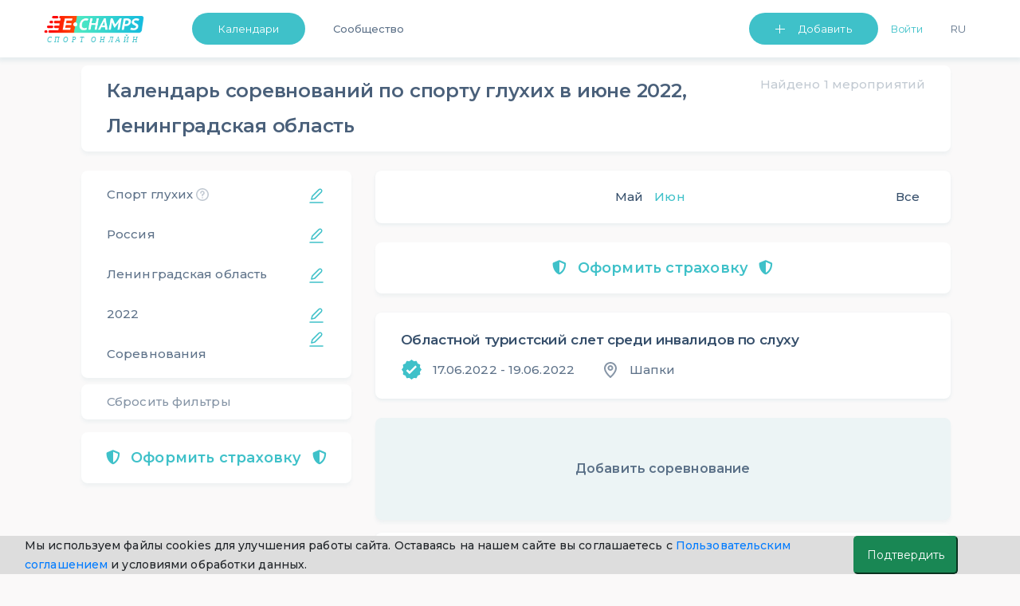

--- FILE ---
content_type: text/html; charset=UTF-8
request_url: https://e-champs.com/calendar/deaf-sport/russia/leningradskaya-oblast/1/2022/june
body_size: 28055
content:

<!DOCTYPE html>
<html lang="ru" style="position: relative;max-width: 100%;">
    <head>
                                        <title>Календарь и расписание соревнований по спорту глухих, Ленинградская область,  в июне 2022  ★ e-Champs</title>
        <meta charset="UTF-8" />
        <meta name="description" content="Календарь и расписание соревнований спорту глухих Ленинградская область в июне, 2022. Профессиональные и любительские турниры, для взрослых и детей. Запись на участие. Полный список из Единого Календарного Плана." />
        <meta name="viewport" content="width=device-width, initial-scale=1.0, minimum-scale=1.0, maximum-scale=1.0, minimal-ui">
        <meta name="og:locale" content="ru_RU" />
        <meta name="og:type" content="article" />
        <meta name="og:title" content="Календарь и расписание соревнований по спорту глухих, Ленинградская область,  в июне 2022" />
        <meta name="og:description" content="Календарь и расписание соревнований спорту глухих Ленинградская область в июне, 2022. Профессиональные и любительские турниры, для взрослых и детей. Запись на участие. Полный список из Единого Календарного Плана." />
        <meta name="og:url" content="https://e-champs.com/calendar/deaf-sport/russia/leningradskaya-oblast/1/2022/june" />
        <meta name="og:site_name" content="e-Сhamps Sports" />
        <meta name="og:image" content="
                    https://e-champs.com/media/cache/event_preview/pics/kind_of_sport_logo/5c266be177f04383874765.png            " />

        <script>!function(){var t=document.createElement("script");t.type="text/javascript",t.async=!0,t.src="https://vk.com/js/api/openapi.js?162",t.onload=function(){VK.Retargeting.Init("VK-RTRG-391141-fqhH4"),VK.Retargeting.Hit()},document.head.appendChild(t)}();</script>

        <!-- Facebook Pixel Code -->

        <!-- End Facebook Pixel Code -->

                        <link rel="stylesheet" href="/build/app.c67c08f1.css">
                            <link rel="stylesheet" href="/build/auth.fbe36849.css">
                    
    <link rel="stylesheet" href="/build/calendar.ea9f54b0.css">
        
                <link rel='preconnect' href='https://fonts.gstatic.com'>
        <link href="https://fonts.googleapis.com/css2?family=Montserrat:wght@200;300;400;500;600&display=swap" rel="stylesheet">
        <script type="application/ld+json">
            {
                "@context": "https://schema.org",
                "@type": "Organization",
                "url": "https://e-champs.com",
                "logo": "http://e-champs.com/images/portal-logo-ru-stay-home.png"
            }
        </script>
        <link rel="icon" type="image/x-icon" href="/favicon.ico" />
    </head>
    <body >
    <noscript><img height="1" width="1" style="display:none" src="https://www.facebook.com/tr?id=2351395648450370&ev=PageView&noscript=1" alt=""/></noscript>
    <noscript><img src="https://vk.com/rtrg?p=VK-RTRG-391141-fqhH4" style="position:fixed; left:-999px;" alt=""/></noscript>
                                    <header>
                            <nav class="nav-n " id="navbar_main"
                data-footer-transparency="
            
        "
        data-footer-dark=""
>
    <div class="nav-menu">
        <a class="nav-logo-link" href="/">
                            <img class="logo-n" src="/images/sport-online-ru.svg" alt="Логотип компании E-champs">
                    </a>
        <div class="nav-item-wrap" id="navbar_main_collapse">
            <ul class="list-n">
                                <li class="nav-menu-item nav-btn nav-menu-item-mr">
                    <a class="btn-n btn-n-header  "
                       href="
                                                     /calendar/all-sports/all-countries/all-regions/all/2026/january
                                               " id="dropdownMenuButton" role="button">Календари </a>
                    <ul class="nav-menu-list" aria-labelledby="dropdownMenuButton">
                        <li><a class="link-n nav-menu-link"
                               href="
                                                                  /calendar/all-sports/all-countries/all-regions/all/2026/january
                                                                ">Календари</a>
                        </li>
                        <li><a class="link-n nav-menu-link" href="/organizations">Организации</a></li>
                                                    <li><a class="link-n nav-menu-link"  href="/news">Статьи</a></li>
                                                <li>
                                                            <a class="link-n nav-menu-link" href="/payment-for/insurance-outside-the-event/0" style="">Оформить страховку</a>
                                                    </li>
                        <li><a class="link-n nav-menu-link" href="/widget/add-calender" >Виджет календаря</a></li>
                    </ul>
                </li>
                                                                            <li class="nav-menu-item"><a class="link-n nav-item-link " href="/community">Сообщество</a></li>
                                                        
                                <li class="nav-list-profile-wrap">
                    <ul class="list-n nav-list-profile">
                        <li class="nav-menu-item">
                            <button class="btn-n btn-n-header btn-n-dropdown btn-n-dropdown-header" type="button" id="dropdownMenuButton1" data-toggle="dropdown" aria-haspopup="true" aria-expanded="false">
                                Добавить
                            </button>
                            <ul class="nav-menu-list " aria-labelledby="dropdownMenuButton1">
                                <li><a class="link-n nav-menu-link" href="/event/create" onclick="yaCounter49974598.reachGoal('create-event'); return true;">Мероприятие</a></li>
                                <li><a class="link-n nav-menu-link" href="/organization/create" onclick="yaCounter49974598.reachGoal('create-org'); return true;">Организацию</a></li>
                            </ul>
                        </li>
                            <li class="nav-menu-item nav-menu-item-mr flex-shrink-0">
                        <button id="sign-in" onclick="ym(49974598, 'reachGoal', 'Login_button'); return true;"
                        class="link-n nav-item-link nav-link-enter" data-toggle="modal" data-target="#auth-container-modal">Войти</button>
            </li>
                        <li class="nav-menu-item">
                            <div>
                                <button class="link-n nav-menu-language nav-item-link" id="ru-language"  onclick="changeLanguage()">Ru</button>
                            </div>
                        </li>
                                            </ul>
                </li>
            </ul>
        </div>
    </div>
</nav>
<nav class="navbar test-ui navbar-light fixed-top d-sm-block d-lg-none " id="navbar-mobile">
    <div class="container">
        <a class="mobile-logo" href="/">
                            <img src="/images/sport-online-ru.svg" alt="Логотип компании E-champs">
                    </a>
        <button id="togglerIcon" class="navbar-toggler" type="button" data-toggle="collapse"
                data-target="#navbar_mobile_collapse" aria-controls="navbar_main"
                aria-expanded="false" aria-label="Toggle navigation"
                style="z-index: 0;">
            <span class="link-n-mobile link-n-mobile-js">Меню</span>
            <span class="link-n-mobile hidden link-n-mobile-js">Закрыть</span>
            <span  class="menu-wrapper">
                <span id="hamburgerIcon" class="hamburger-menu">
                    <span class="hamburger-menu-dot"></span>
                </span>
            </span>
        </button>

        <li class="collapse navbar-collapse dropdown-masked" id="navbar_mobile_collapse">
            <ul class="navbar-nav align-items-lg-center ml-lg-auto navbar-nav-mobile">
                                <li class="nav-menu-item-mobile nav-menu-item-mobile-admin">
                    <a class="link-n nav-menu-link nav-menu-link-profile link-n-mobile"
                       href="                                   /calendar/all-sports/all-countries/all-regions/all/2026/january
                                ">Календари</a>
                                    </li>
                <li class="nav-menu-item-mobile nav-menu-item-mobile-admin">
                    <a class="link-n nav-menu-link nav-menu-link-profile link-n-mobile" href="/community">Сообщество</a>
                </li>
                <li class="nav-menu-item-mobile">
                    <a class="link-n nav-menu-link nav-menu-link-profile link-n-mobile"
                                                    href="/organizations">Организации</a>
                </li>
                <li class="nav-menu-item-mobile nav-menu-item-mobile-admin">
                    <a class="link-n nav-menu-link nav-menu-link-profile link-n-mobile" href="/news">Статьи</a>
                </li>
                                    <li class="nav-menu-item-mobile"><a class="link-n nav-menu-link link-n-mobile"
                                                        href="/organization/create"
                                                        onclick="yaCounter49974598.reachGoal('create-org'); return true;">Добавить организацию</a>
                    </li>
                                <li>
                    <ul class="nav-menu-user-lit">
                        <li class="d-block mr-right user">
            <ul>
            <li class="nav-menu-item-mobile"><a class="link-n nav-menu-link link-n-mobile"
                                                href="/event/create"
                                                onclick="yaCounter49974598.reachGoal('create-event'); return true;">Добавить мероприятие</a>
            </li>
        </ul>
    </li>                        <li class="nav-menu-item-wrap">
                                                        <button class="link-n nav-menu-language nav-menu-link link-n-mobile nav-menu-item-lang"
                                    id="ru-language"
                                    onclick="changeLanguage()">
                                Ru
                            </button>
                        </li>
                    </ul>
                </li>
                                <li class="nav-menu-item-mobile-btn">
                                            <a class="btn-n text-align-center btn-n-mobile" href="/login">Войти</a>
                                    </li>
                <li class="nav-menu-item-mobile-list">
                    <ul class="nav-menu-list nav-menu-list-mobile-dropdown " aria-labelledby="dropdownMenuButton1">
                        <li class="nav-menu-item-mobile"><a class="link-n nav-menu-link link-n-mobile"
                                                            href="/event/create"
                                                            onclick="yaCounter49974598.reachGoal('create-event'); return true;">Мероприятие</a>
                        </li>
                        <li class="nav-menu-item-mobile"><a class="link-n nav-menu-link link-n-mobile"
                                                            href="/organization/create"
                                                            onclick="yaCounter49974598.reachGoal('create-org'); return true;">Организацию</a>
                        </li>
                        <li class="nav-menu-item-mobile"><a class="link-n nav-menu-link link-n-mobile"
                                                            href="/widget/add-calender">Виджет календаря</a>
                        </li>
                        <li class="nav-menu-item-mobile"><a class="link-n nav-menu-link link-n-mobile"
                                                            href="/event/create/online-event">Online тренировку</a>
                        </li>
                    </ul>
                </li>
            </ul>
        </div>
</nav>
<div>

</div>
<script >
    cackle_widget = window.cackle_widget || [];
    cackle_widget.push({widget: 'Comment', id: 64086, ssoAuth: "e30= d24b16e3c3cf1c87338a37dd8720d62c 1769098311556"});

    let flash = document.querySelectorAll('.flash-message');
    let setLocalBtn = document.getElementById('ru-language') ? document.getElementById('ru-language') : document.getElementById('en-user-language');
    let homePage = '/en/';
    let curPage = window.location.href;
    let btnDropDownMobile = document.getElementById('btn-dropdown-mobile');
    let list = document.querySelector('.nav-menu-list-mobile-dropdown');
    let btnsMobileMenu = document.querySelectorAll('.btn-mobile-menu');
    let flashMessageCloseBtn = document.querySelector('.flash-message-close-btn');
    let darkThemeToggle = document.querySelector('#dark-theme-toggle');
    let darkThemeToggle2 = document.querySelector('#dark-theme-toggle-2');

    if (darkThemeToggle) {
        darkThemeToggle.addEventListener('click', toggleTheme)
    }

    if (darkThemeToggle2) {
        darkThemeToggle2.addEventListener('click', toggleTheme)
    }

    function toggleTheme (event) {
        if (event.target) {
            let data = {
                isUserDarkTheme: event.target.checked
            }

            let options = {
                method: 'POST',
                headers: {
                    'Content-Type': 'application/json;charset=utf-8'
                },
                body: JSON.stringify(data)
            }

            fetch('/profile/user-toggle-theme', options)
                .then(response => response.json())
                .then(response => {
                    if (response.success === true) {
                        window.location.reload()
                    }
                })
                .catch((e) => {console.log(e.message)})
        }
    }

    if (btnDropDownMobile) {
        btnDropDownMobile.addEventListener('click', function () {
            list.classList.toggle('nav-menu-mobile-open');
            btnDropDownMobile.classList.toggle('btn-n-dropdown');
            btnsMobileMenu.forEach(btn => {
                btn.classList.toggle('hidden');
            })
        })
    }

    function changeLanguage() { // для работы функции на локальном сервере com нужно заменить на local
        let cutPath = curPage.split('.com/')
        if (curPage.includes('.com/en')) {
            homePage = cutPath[0] + '.com';
            cutPath = curPage.split('.com/en');
            window.location = homePage + cutPath[1];
        } else {
            window.location = homePage + cutPath[1];
        }
    }

    if (flash) {
        setTimeout(function () {
            flash.forEach(el => {
                    el.classList.remove('flash-message-close');
                flashMessageCloseBtn.addEventListener('click', function () {
                    el.classList.add('flash-message-close');
                })
                }
            )
            setTimeout(function () {
                flash.forEach(el => {
                        el.querySelector('.flash-message-text').remove();
                        el.classList.add('flash-message-close');

                    }
                )
            }, 3000);
        }, 300);
    }
</script>
                </header>
                                    <main id="mainBlock" class="
                    container
                body-container         "
        >

                <!--noindex-->    <script>
        function t(message) {
            var translations = {
                'Country Region': 'Регион',
                'Sport Kind': 'Вид спорта',
                'favorite.add.success': 'Добавлено успешно. Мероприятие появится у вас в профиле в списке избранных',
                'favorite.remove.success': 'Удалено успешно. Мероприятие удалено из списка избранных',
            };
            return translations[message] || message;
        }
        window.localeParam = 'ru';
    </script>
    
    <!--noindex-->
    <div id="calendar-filters-mob" class="collapse calendar-filters-mobile">
    <div class="calendar-block calendar-block-padding">
        <div class="header-filters">
            <svg id="close-filters" class="mobile-filters-btn cursor-pointer" width="24" height="24" viewBox="0 0 24 24" fill="none"
                 xmlns="http://www.w3.org/2000/svg">
                <path fill-rule="evenodd" clip-rule="evenodd"
                      d="M19 11H7.135L10.768 6.63997C11.122 6.21597 11.064 5.58497 10.64 5.23197C10.215 4.87797 9.585 4.93597 9.232 5.35997L4.232 11.36C4.193 11.407 4.173 11.462 4.144 11.514C4.12 11.556 4.091 11.592 4.073 11.638C4.028 11.753 4.001 11.874 4.001 11.996C4.001 11.997 4 11.999 4 12C4 12.001 4.001 12.003 4.001 12.004C4.001 12.126 4.028 12.247 4.073 12.362C4.091 12.408 4.12 12.444 4.144 12.486C4.173 12.538 4.193 12.593 4.232 12.64L9.232 18.64C9.43 18.877 9.714 19 10 19C10.226 19 10.453 18.924 10.64 18.768C11.064 18.415 11.122 17.784 10.768 17.36L7.135 13H19C19.552 13 20 12.552 20 12C20 11.448 19.552 11 19 11Z"
                      fill="#364F6B" fill-opacity="0.9"/>
            </svg>
            <div class="filter-item-back">Фильтры
                <div class="reset-filters-mob reset-btn-mob">
                    Сбросить
                </div>
                <svg class="reset-btn-mob float-right" width="24" height="24" viewBox="0 0 24 24" fill="none"
                     xmlns="http://www.w3.org/2000/svg">
                    <path fill-rule="evenodd" clip-rule="evenodd"
                          d="M13.4142 12L17.7072 7.70701C18.0982 7.31601 18.0982 6.68401 17.7072 6.29301C17.3162 5.90201 16.6842 5.90201 16.2933 6.29301L12.0002 10.586L7.70725 6.29301C7.31625 5.90201 6.68425 5.90201 6.29325 6.29301C5.90225 6.68401 5.90225 7.31601 6.29325 7.70701L10.5862 12L6.29325 16.293C5.90225 16.684 5.90225 17.316 6.29325 17.707C6.48825 17.902 6.74425 18 7.00025 18C7.25625 18 7.51225 17.902 7.70725 17.707L12.0002 13.414L16.2933 17.707C16.4882 17.902 16.7443 18 17.0002 18C17.2562 18 17.5122 17.902 17.7072 17.707C18.0982 17.316 18.0982 16.684 17.7072 16.293L13.4142 12Z"
                          fill="#364F6B" fill-opacity="0.3"/>
                </svg>
            </div>
        </div>
        <div class="pb-16px">
            <div id="sport-kind-filter" class="filter-item edit-btn-right">Вид спорта</div>
            <div id="sport-kind-name" class="filter-choisen-item m-0 ">Спорт глухих</div>
        </div>
        <div class="pb-16px">
            <div id="country-filter" class="filter-item edit-btn-right">Страна</div>
            <div id="country-name" class="filter-choisen-item m-0 ">Россия</div>
        </div>
                    <div class="pb-16px">
                <div id="region-filter" class="filter-item edit-btn-right">Регион</div>
                <div id="region-name" class="filter-choisen-item m-0 ">Ленинградская область</div>
            </div>
                <div class="pb-16px">
            <div id="month-filter" class="filter-item edit-btn-right">Месяц</div>
            <div id="month-name" class="filter-choisen-item m-0 ">Июнь</div>
        </div>
        <div class="pb-16px">
            <div id="year-filter" class="filter-item edit-btn-right">Год</div>
            <div id="year-name" class="filter-choisen-item m-0">2022</div>
        </div>
        <div>
            <div id="type-filter" class="filter-item edit-btn-right">Тип</div>
            <div id="type-name" class="filter-choisen-item m-0 ">Соревнования</div>
        </div>
    </div>
</div>

<div id="sport-kind-list-mob" class="collapse calendar-filters-mobile">
    <div class="calendar-block calendar-block-padding">
        <div class="header-filters">
            <svg class="mobile-filters-btn cursor-pointer back-to-filters" width="24" height="24" viewBox="0 0 24 24"
                 fill="none"
                 xmlns="http://www.w3.org/2000/svg">
                <path fill-rule="evenodd" clip-rule="evenodd"
                      d="M19 11H7.135L10.768 6.63997C11.122 6.21597 11.064 5.58497 10.64 5.23197C10.215 4.87797 9.585 4.93597 9.232 5.35997L4.232 11.36C4.193 11.407 4.173 11.462 4.144 11.514C4.12 11.556 4.091 11.592 4.073 11.638C4.028 11.753 4.001 11.874 4.001 11.996C4.001 11.997 4 11.999 4 12C4 12.001 4.001 12.003 4.001 12.004C4.001 12.126 4.028 12.247 4.073 12.362C4.091 12.408 4.12 12.444 4.144 12.486C4.173 12.538 4.193 12.593 4.232 12.64L9.232 18.64C9.43 18.877 9.714 19 10 19C10.226 19 10.453 18.924 10.64 18.768C11.064 18.415 11.122 17.784 10.768 17.36L7.135 13H19C19.552 13 20 12.552 20 12C20 11.448 19.552 11 19 11Z"
                      fill="#364F6B" fill-opacity="0.9"/>
            </svg>
            <div class="filter-item-back">Вид спорта
                <div class="reset-filters-mob reset-btn-mob">
                    Сбросить
                </div>
                <svg class="reset-btn-mob float-right" width="24" height="24" viewBox="0 0 24 24" fill="none"
                     xmlns="http://www.w3.org/2000/svg">
                    <path fill-rule="evenodd" clip-rule="evenodd"
                          d="M13.4142 12L17.7072 7.70701C18.0982 7.31601 18.0982 6.68401 17.7072 6.29301C17.3162 5.90201 16.6842 5.90201 16.2933 6.29301L12.0002 10.586L7.70725 6.29301C7.31625 5.90201 6.68425 5.90201 6.29325 6.29301C5.90225 6.68401 5.90225 7.31601 6.29325 7.70701L10.5862 12L6.29325 16.293C5.90225 16.684 5.90225 17.316 6.29325 17.707C6.48825 17.902 6.74425 18 7.00025 18C7.25625 18 7.51225 17.902 7.70725 17.707L12.0002 13.414L16.2933 17.707C16.4882 17.902 16.7443 18 17.0002 18C17.2562 18 17.5122 17.902 17.7072 17.707C18.0982 17.316 18.0982 16.684 17.7072 16.293L13.4142 12Z"
                          fill="#364F6B" fill-opacity="0.3"/>
                </svg>
            </div>
            <div id="chosen-sport-kind"></div>
        </div>
        
        <ul>
            <li class="list-filters-mob-a ">
                <a href="/calendar/all-sports/russia/leningradskaya-oblast/1/2022/june">
                    Все виды спорта
                </a>
            </li>
            
                                                        <div class="first-letter">
                        А
                    </div>
                
                <li class="list-filters-mob-a ">
                    <a href="/calendar/rockn-roll-acrobatic/russia/leningradskaya-oblast/1/2022/june">
                        Акробатический рок-н-ролл
                    </a>
                </li>
            
                                                        <div class="first-letter">
                        Б
                    </div>
                
                <li class="list-filters-mob-a ">
                    <a href="/calendar/badminton/russia/leningradskaya-oblast/1/2022/june">
                        Бадминтон
                    </a>
                </li>
            
                
                <li class="list-filters-mob-a ">
                    <a href="/calendar/basketball/russia/leningradskaya-oblast/1/2022/june">
                        Баскетбол
                    </a>
                </li>
            
                
                <li class="list-filters-mob-a ">
                    <a href="/calendar/biathlon/russia/leningradskaya-oblast/1/2022/june">
                        Биатлон
                    </a>
                </li>
            
                
                <li class="list-filters-mob-a ">
                    <a href="/calendar/boxing/russia/leningradskaya-oblast/1/2022/june">
                        Бокс
                    </a>
                </li>
            
                
                <li class="list-filters-mob-a ">
                    <a href="/calendar/belt-wrestling/russia/leningradskaya-oblast/1/2022/june">
                        Борьба на поясах
                    </a>
                </li>
            
                                                        <div class="first-letter">
                        В
                    </div>
                
                <li class="list-filters-mob-a ">
                    <a href="/calendar/cycling/russia/leningradskaya-oblast/1/2022/june">
                        Велосипедный спорт
                    </a>
                </li>
            
                
                <li class="list-filters-mob-a ">
                    <a href="/calendar/water-polo/russia/leningradskaya-oblast/1/2022/june">
                        Водное поло
                    </a>
                </li>
            
                
                <li class="list-filters-mob-a ">
                    <a href="/calendar/powerboating/russia/leningradskaya-oblast/1/2022/june">
                        Водно-моторный спорт
                    </a>
                </li>
            
                
                <li class="list-filters-mob-a ">
                    <a href="/calendar/volleyball/russia/leningradskaya-oblast/1/2022/june">
                        Волейбол
                    </a>
                </li>
            
                
                <li class="list-filters-mob-a ">
                    <a href="/calendar/oriental-marial-arts/russia/leningradskaya-oblast/1/2022/june">
                        Восточное боевое единоборство
                    </a>
                </li>
            
                
                <li class="list-filters-mob-a ">
                    <a href="/calendar/all-style-karate/russia/leningradskaya-oblast/1/2022/june">
                        Всестилевое каратэ
                    </a>
                </li>
            
                                                        <div class="first-letter">
                        Г
                    </div>
                
                <li class="list-filters-mob-a ">
                    <a href="/calendar/handball/russia/leningradskaya-oblast/1/2022/june">
                        Гандбол
                    </a>
                </li>
            
                
                <li class="list-filters-mob-a ">
                    <a href="/calendar/weight-lifting/russia/leningradskaya-oblast/1/2022/june">
                        Гиревой спорт
                    </a>
                </li>
            
                
                <li class="list-filters-mob-a ">
                    <a href="/calendar/golf/russia/leningradskaya-oblast/1/2022/june">
                        Гольф
                    </a>
                </li>
            
                
                <li class="list-filters-mob-a ">
                    <a href="/calendar/skiing/russia/leningradskaya-oblast/1/2022/june">
                        Горнолыжный спорт
                    </a>
                </li>
            
                
                <li class="list-filters-mob-a ">
                    <a href="/calendar/gorodki-sport/russia/leningradskaya-oblast/1/2022/june">
                        Городошный спорт
                    </a>
                </li>
            
                                                        <div class="first-letter">
                        Д
                    </div>
                
                <li class="list-filters-mob-a ">
                    <a href="/calendar/darts/russia/leningradskaya-oblast/1/2022/june">
                        Дартс
                    </a>
                </li>
            
                
                <li class="list-filters-mob-a ">
                    <a href="/calendar/judo/russia/leningradskaya-oblast/1/2022/june">
                        Дзюдо
                    </a>
                </li>
            
                                                        <div class="first-letter">
                        Е
                    </div>
                
                <li class="list-filters-mob-a ">
                    <a href="/calendar/sleddog-sports/russia/leningradskaya-oblast/1/2022/june">
                        Ездовой спорт
                    </a>
                </li>
            
                                                        <div class="first-letter">
                        И
                    </div>
                
                <li class="list-filters-mob-a ">
                    <a href="/calendar/igry-gto/russia/leningradskaya-oblast/1/2022/june">
                        Игры ГТО
                    </a>
                </li>
            
                                                        <div class="first-letter">
                        К
                    </div>
                
                <li class="list-filters-mob-a ">
                    <a href="/calendar/karate/russia/leningradskaya-oblast/1/2022/june">
                        Каратэ
                    </a>
                </li>
            
                
                <li class="list-filters-mob-a ">
                    <a href="/calendar/kickboxing/russia/leningradskaya-oblast/1/2022/june">
                        Кикбоксинг
                    </a>
                </li>
            
                
                <li class="list-filters-mob-a ">
                    <a href="/calendar/cynological-sports/russia/leningradskaya-oblast/1/2022/june">
                        Кинологический спорт
                    </a>
                </li>
            
                
                <li class="list-filters-mob-a ">
                    <a href="/calendar/equestrian-sport/russia/leningradskaya-oblast/1/2022/june">
                        Конный спорт
                    </a>
                </li>
            
                                                        <div class="first-letter">
                        Л
                    </div>
                
                <li class="list-filters-mob-a ">
                    <a href="/calendar/athletics/russia/leningradskaya-oblast/1/2022/june">
                        Легкая атлетика
                    </a>
                </li>
            
                
                <li class="list-filters-mob-a ">
                    <a href="/calendar/cross-country-skiing/russia/leningradskaya-oblast/1/2022/june">
                        Лыжные гонки
                    </a>
                </li>
            
                                                        <div class="first-letter">
                        М
                    </div>
                
                <li class="list-filters-mob-a ">
                    <a href="/calendar/mas-wrestling-russia/russia/leningradskaya-oblast/1/2022/june">
                        Мас-рестлинг
                    </a>
                </li>
            
                
                <li class="list-filters-mob-a ">
                    <a href="/calendar/motorcycling/russia/leningradskaya-oblast/1/2022/june">
                        Мотоциклетный спорт
                    </a>
                </li>
            
                
                <li class="list-filters-mob-a ">
                    <a href="/calendar/muay-thai/russia/leningradskaya-oblast/1/2022/june">
                        Муайтай
                    </a>
                </li>
            
                                                        <div class="first-letter">
                        Н
                    </div>
                
                <li class="list-filters-mob-a ">
                    <a href="/calendar/table-tennis/russia/leningradskaya-oblast/1/2022/june">
                        Настольный теннис
                    </a>
                </li>
            
                                                        <div class="first-letter">
                        П
                    </div>
                
                <li class="list-filters-mob-a ">
                    <a href="/calendar/sailing/russia/leningradskaya-oblast/1/2022/june">
                        Парусный спорт
                    </a>
                </li>
            
                
                <li class="list-filters-mob-a ">
                    <a href="/calendar/powerlifting/russia/leningradskaya-oblast/1/2022/june">
                        Пауэрлифтинг
                    </a>
                </li>
            
                
                <li class="list-filters-mob-a ">
                    <a href="/calendar/pilonnyi-sport/russia/leningradskaya-oblast/1/2022/june">
                        Пилонный спорт
                    </a>
                </li>
            
                
                <li class="list-filters-mob-a ">
                    <a href="/calendar/swimming/russia/leningradskaya-oblast/1/2022/june">
                        Плавание
                    </a>
                </li>
            
                
                <li class="list-filters-mob-a ">
                    <a href="/calendar/underwater-sports/russia/leningradskaya-oblast/1/2022/june">
                        Подводный спорт
                    </a>
                </li>
            
                
                <li class="list-filters-mob-a ">
                    <a href="/calendar/polyathlon/russia/leningradskaya-oblast/1/2022/june">
                        Полиатлон
                    </a>
                </li>
            
                
                <li class="list-filters-mob-a ">
                    <a href="/calendar/ski-jumping/russia/leningradskaya-oblast/1/2022/june">
                        Прыжки на лыжах с трамплина
                    </a>
                </li>
            
                                                        <div class="first-letter">
                        Р
                    </div>
                
                <li class="list-filters-mob-a ">
                    <a href="/calendar/rafting/russia/leningradskaya-oblast/1/2022/june">
                        Рафтинг
                    </a>
                </li>
            
                
                <li class="list-filters-mob-a ">
                    <a href="/calendar/rugby/russia/leningradskaya-oblast/1/2022/june">
                        Регби
                    </a>
                </li>
            
                
                <li class="list-filters-mob-a ">
                    <a href="/calendar/hand-to-hand-fighting-sport/russia/leningradskaya-oblast/1/2022/june">
                        Рукопашный бой
                    </a>
                </li>
            
                
                <li class="list-filters-mob-a ">
                    <a href="/calendar/sport-fishing/russia/leningradskaya-oblast/1/2022/june">
                        Рыболовный спорт
                    </a>
                </li>
            
                                                        <div class="first-letter">
                        С
                    </div>
                
                <li class="list-filters-mob-a ">
                    <a href="/calendar/synchronized-swimming/russia/leningradskaya-oblast/1/2022/june">
                        Синхронное плавание
                    </a>
                </li>
            
                
                <li class="list-filters-mob-a ">
                    <a href="/calendar/climbing/russia/leningradskaya-oblast/1/2022/june">
                        Скалолазание (на искусственных поверхностях)
                    </a>
                </li>
            
                
                <li class="list-filters-mob-a ">
                    <a href="/calendar/snowboarding/russia/leningradskaya-oblast/1/2022/june">
                        Сноуборд
                    </a>
                </li>
            
                
                <li class="list-filters-mob-a active">
                    <a href="/calendar/deaf-sport/russia/leningradskaya-oblast/1/2022/june">
                        Спорт глухих
                    </a>
                </li>
            
                
                <li class="list-filters-mob-a ">
                    <a href="/calendar/acrobatic-gymnastics/russia/leningradskaya-oblast/1/2022/june">
                        Спортивная акробатика
                    </a>
                </li>
            
                
                <li class="list-filters-mob-a ">
                    <a href="/calendar/wrestling/russia/leningradskaya-oblast/1/2022/june">
                        Спортивная борьба
                    </a>
                </li>
            
                
                <li class="list-filters-mob-a ">
                    <a href="/calendar/artistic-gymnastics/russia/leningradskaya-oblast/1/2022/june">
                        Спортивная гимнастика
                    </a>
                </li>
            
                
                <li class="list-filters-mob-a ">
                    <a href="/calendar/orienteering/russia/leningradskaya-oblast/1/2022/june">
                        Спортивное ориентирование
                    </a>
                </li>
            
                
                <li class="list-filters-mob-a ">
                    <a href="/calendar/sportivnye-meropriiatiia/russia/leningradskaya-oblast/1/2022/june">
                        Спортивные мероприятия
                    </a>
                </li>
            
                
                <li class="list-filters-mob-a ">
                    <a href="/calendar/sports-tourism/russia/leningradskaya-oblast/1/2022/june">
                        Спортивный туризм
                    </a>
                </li>
            
                
                <li class="list-filters-mob-a ">
                    <a href="/calendar/sports-for-persons-with-intellectual-disabilities/russia/leningradskaya-oblast/1/2022/june">
                        Спорт лиц с интеллектуальными нарушениями
                    </a>
                </li>
            
                
                <li class="list-filters-mob-a ">
                    <a href="/calendar/sports-for-persons-with-physical-impairment/russia/leningradskaya-oblast/1/2022/june">
                        Спорт лиц с поражением ОДА
                    </a>
                </li>
            
                
                <li class="list-filters-mob-a ">
                    <a href="/calendar/microlights-and-paramotors/russia/leningradskaya-oblast/1/2022/june">
                        Спорт сверхлегкой авиации
                    </a>
                </li>
            
                
                <li class="list-filters-mob-a ">
                    <a href="/calendar/sports-for-persons-with-visual-impairment/russia/leningradskaya-oblast/1/2022/june">
                        Спорт слепых
                    </a>
                </li>
            
                
                <li class="list-filters-mob-a ">
                    <a href="/calendar/archery/russia/leningradskaya-oblast/1/2022/june">
                        Стрельба из лука
                    </a>
                </li>
            
                
                <li class="list-filters-mob-a ">
                    <a href="/calendar/modelshipbuilding-and-modelship-sport/russia/leningradskaya-oblast/1/2022/june">
                        Судомодельный спорт
                    </a>
                </li>
            
                                                        <div class="first-letter">
                        Т
                    </div>
                
                <li class="list-filters-mob-a ">
                    <a href="/calendar/dance-sport/russia/leningradskaya-oblast/1/2022/june">
                        Танцевальный спорт
                    </a>
                </li>
            
                
                <li class="list-filters-mob-a ">
                    <a href="/calendar/tennis/russia/leningradskaya-oblast/1/2022/june">
                        Теннис
                    </a>
                </li>
            
                
                <li class="list-filters-mob-a ">
                    <a href="/calendar/triathlon/russia/leningradskaya-oblast/1/2022/june">
                        Триатлон
                    </a>
                </li>
            
                
                <li class="list-filters-mob-a ">
                    <a href="/calendar/taekwondo-wtf/russia/leningradskaya-oblast/1/2022/june">
                        Тхэквондо ВТФ
                    </a>
                </li>
            
                
                <li class="list-filters-mob-a ">
                    <a href="/calendar/tkhekvondo-gtf/russia/leningradskaya-oblast/1/2022/june">
                        Тхэквондо ГТФ
                    </a>
                </li>
            
                
                <li class="list-filters-mob-a ">
                    <a href="/calendar/taekwondo-itf/russia/leningradskaya-oblast/1/2022/june">
                        Тхэквондо ИТФ
                    </a>
                </li>
            
                
                <li class="list-filters-mob-a ">
                    <a href="/calendar/weightlifting/russia/leningradskaya-oblast/1/2022/june">
                        Тяжелая атлетика
                    </a>
                </li>
            
                                                        <div class="first-letter">
                        У
                    </div>
                
                <li class="list-filters-mob-a ">
                    <a href="/calendar/wushu/russia/leningradskaya-oblast/1/2022/june">
                        Ушу
                    </a>
                </li>
            
                                                        <div class="first-letter">
                        Ф
                    </div>
                
                <li class="list-filters-mob-a ">
                    <a href="/calendar/fencing/russia/leningradskaya-oblast/1/2022/june">
                        Фехтование
                    </a>
                </li>
            
                
                <li class="list-filters-mob-a ">
                    <a href="/calendar/figure-skating/russia/leningradskaya-oblast/1/2022/june">
                        Фигурное катание на коньках
                    </a>
                </li>
            
                
                <li class="list-filters-mob-a ">
                    <a href="/calendar/floorball/russia/leningradskaya-oblast/1/2022/june">
                        Флорбол
                    </a>
                </li>
            
                
                <li class="list-filters-mob-a ">
                    <a href="/calendar/freestyle-skiing/russia/leningradskaya-oblast/1/2022/june">
                        Фристайл
                    </a>
                </li>
            
                
                <li class="list-filters-mob-a ">
                    <a href="/calendar/football/russia/leningradskaya-oblast/1/2022/june">
                        Футбол
                    </a>
                </li>
            
                                                        <div class="first-letter">
                        Х
                    </div>
                
                <li class="list-filters-mob-a ">
                    <a href="/calendar/ice-hockey/russia/leningradskaya-oblast/1/2022/june">
                        Хоккей
                    </a>
                </li>
            
                
                <li class="list-filters-mob-a ">
                    <a href="/calendar/field-hockey/russia/leningradskaya-oblast/1/2022/june">
                        Хоккей на траве
                    </a>
                </li>
            
                
                <li class="list-filters-mob-a ">
                    <a href="/calendar/ball-hockey/russia/leningradskaya-oblast/1/2022/june">
                        Хоккей с мячом
                    </a>
                </li>
            
                
                <li class="list-filters-mob-a ">
                    <a href="/calendar/rhythmic-gymnastics/russia/leningradskaya-oblast/1/2022/june">
                        Художественная гимнастика
                    </a>
                </li>
            
                                                        <div class="first-letter">
                        Ч
                    </div>
                
                <li class="list-filters-mob-a ">
                    <a href="/calendar/cheerleading/russia/leningradskaya-oblast/1/2022/june">
                        Чир спорт
                    </a>
                </li>
            
                                                        <div class="first-letter">
                        Ш
                    </div>
                
                <li class="list-filters-mob-a ">
                    <a href="/calendar/chess/russia/leningradskaya-oblast/1/2022/june">
                        Шахматы
                    </a>
                </li>
            
                
                <li class="list-filters-mob-a ">
                    <a href="/calendar/checkers/russia/leningradskaya-oblast/1/2022/june">
                        Шашки
                    </a>
                </li>
            
                                                        <div class="first-letter">
                        Э
                    </div>
                
                <li class="list-filters-mob-a ">
                    <a href="/calendar/aesthetic-group-gymnastics/russia/leningradskaya-oblast/1/2022/june">
                        Эстетическая гимнастика
                    </a>
                </li>
                    </ul>
    </div>
</div>

<div id="country-list-mob" class="collapse calendar-filters-mobile">
    <div class="calendar-block calendar-block-padding">
        <div class="header-filters">
            <svg class="mobile-filters-btn cursor-pointer back-to-filters" width="24" height="24" viewBox="0 0 24 24"
                 fill="none"
                 xmlns="http://www.w3.org/2000/svg">
                <path fill-rule="evenodd" clip-rule="evenodd"
                      d="M19 11H7.135L10.768 6.63997C11.122 6.21597 11.064 5.58497 10.64 5.23197C10.215 4.87797 9.585 4.93597 9.232 5.35997L4.232 11.36C4.193 11.407 4.173 11.462 4.144 11.514C4.12 11.556 4.091 11.592 4.073 11.638C4.028 11.753 4.001 11.874 4.001 11.996C4.001 11.997 4 11.999 4 12C4 12.001 4.001 12.003 4.001 12.004C4.001 12.126 4.028 12.247 4.073 12.362C4.091 12.408 4.12 12.444 4.144 12.486C4.173 12.538 4.193 12.593 4.232 12.64L9.232 18.64C9.43 18.877 9.714 19 10 19C10.226 19 10.453 18.924 10.64 18.768C11.064 18.415 11.122 17.784 10.768 17.36L7.135 13H19C19.552 13 20 12.552 20 12C20 11.448 19.552 11 19 11Z"
                      fill="#364F6B" fill-opacity="0.9"/>
            </svg>
            <div class="filter-item-back">Страна
                <div class="reset-filters-mob reset-btn-mob">
                    Сбросить
                </div>
                <svg class="reset-btn-mob float-right" width="24" height="24" viewBox="0 0 24 24" fill="none"
                     xmlns="http://www.w3.org/2000/svg">
                    <path fill-rule="evenodd" clip-rule="evenodd"
                          d="M13.4142 12L17.7072 7.70701C18.0982 7.31601 18.0982 6.68401 17.7072 6.29301C17.3162 5.90201 16.6842 5.90201 16.2933 6.29301L12.0002 10.586L7.70725 6.29301C7.31625 5.90201 6.68425 5.90201 6.29325 6.29301C5.90225 6.68401 5.90225 7.31601 6.29325 7.70701L10.5862 12L6.29325 16.293C5.90225 16.684 5.90225 17.316 6.29325 17.707C6.48825 17.902 6.74425 18 7.00025 18C7.25625 18 7.51225 17.902 7.70725 17.707L12.0002 13.414L16.2933 17.707C16.4882 17.902 16.7443 18 17.0002 18C17.2562 18 17.5122 17.902 17.7072 17.707C18.0982 17.316 18.0982 16.684 17.7072 16.293L13.4142 12Z"
                          fill="#364F6B" fill-opacity="0.3"/>
                </svg>
            </div>
            <div id="chosen-country"></div>
        </div>
        
        <ul>
            <li class="list-filters-mob-a ">
                <a href="/calendar/deaf-sport/all-countries/all-regions/1/2022/june">
                    Все страны
                </a>
            </li>
            
                                                        <div class="first-letter">
                        Р
                    </div>
                
                <li class="list-filters-mob-a active">
                    <a href="/calendar/deaf-sport/russia/all-regions/1/2022/june">
                        Россия
                    </a>
                </li>
            
                                                        <div class="first-letter">
                        Б
                    </div>
                
                <li class="list-filters-mob-a ">
                    <a href="/calendar/deaf-sport/belarus/all-regions/1/2022/june">
                        Беларусь
                    </a>
                </li>
            
                                                        <div class="first-letter">
                        У
                    </div>
                
                <li class="list-filters-mob-a ">
                    <a href="/calendar/deaf-sport/ukraine/all-regions/1/2022/june">
                        Украина
                    </a>
                </li>
            
                                                        <div class="first-letter">
                        А
                    </div>
                
                <li class="list-filters-mob-a ">
                    <a href="/calendar/deaf-sport/armenia/all-regions/1/2022/june">
                        Армения
                    </a>
                </li>
            
                                                        <div class="first-letter">
                        Г
                    </div>
                
                <li class="list-filters-mob-a ">
                    <a href="/calendar/deaf-sport/georgia/all-regions/1/2022/june">
                        Грузия
                    </a>
                </li>
            
                                                        <div class="first-letter">
                        В
                    </div>
                
                <li class="list-filters-mob-a ">
                    <a href="/calendar/deaf-sport/worldwide/all-regions/1/2022/june">
                        Весь мир
                    </a>
                </li>
            
                                                        <div class="first-letter">
                        К
                    </div>
                
                <li class="list-filters-mob-a ">
                    <a href="/calendar/deaf-sport/kazakhstan/all-regions/1/2022/june">
                        Казахстан
                    </a>
                </li>
            
                                                        <div class="first-letter">
                        О
                    </div>
                
                <li class="list-filters-mob-a ">
                    <a href="/calendar/deaf-sport/united-arab-emirates/all-regions/1/2022/june">
                        ОАЭ
                    </a>
                </li>
            
                                                        <div class="first-letter">
                        Ш
                    </div>
                
                <li class="list-filters-mob-a ">
                    <a href="/calendar/deaf-sport/switzerland/all-regions/1/2022/june">
                        Швейцария
                    </a>
                </li>
                    </ul>
    </div>
</div>

<div id="region-list-mob" class="collapse calendar-filters-mobile">
    <div class="calendar-block calendar-block-padding">
        <div class="header-filters">
            <svg class="mobile-filters-btn cursor-pointer back-to-filters" width="24" height="24" viewBox="0 0 24 24"
                 fill="none"
                 xmlns="http://www.w3.org/2000/svg">
                <path fill-rule="evenodd" clip-rule="evenodd"
                      d="M19 11H7.135L10.768 6.63997C11.122 6.21597 11.064 5.58497 10.64 5.23197C10.215 4.87797 9.585 4.93597 9.232 5.35997L4.232 11.36C4.193 11.407 4.173 11.462 4.144 11.514C4.12 11.556 4.091 11.592 4.073 11.638C4.028 11.753 4.001 11.874 4.001 11.996C4.001 11.997 4 11.999 4 12C4 12.001 4.001 12.003 4.001 12.004C4.001 12.126 4.028 12.247 4.073 12.362C4.091 12.408 4.12 12.444 4.144 12.486C4.173 12.538 4.193 12.593 4.232 12.64L9.232 18.64C9.43 18.877 9.714 19 10 19C10.226 19 10.453 18.924 10.64 18.768C11.064 18.415 11.122 17.784 10.768 17.36L7.135 13H19C19.552 13 20 12.552 20 12C20 11.448 19.552 11 19 11Z"
                      fill="#364F6B" fill-opacity="0.9"/>
            </svg>
            <div class="filter-item-back">Регион
                <div class="reset-filters-mob reset-btn-mob">
                    Сбросить
                </div>
                <svg class="reset-btn-mob float-right" width="24" height="24" viewBox="0 0 24 24" fill="none"
                     xmlns="http://www.w3.org/2000/svg">
                    <path fill-rule="evenodd" clip-rule="evenodd"
                          d="M13.4142 12L17.7072 7.70701C18.0982 7.31601 18.0982 6.68401 17.7072 6.29301C17.3162 5.90201 16.6842 5.90201 16.2933 6.29301L12.0002 10.586L7.70725 6.29301C7.31625 5.90201 6.68425 5.90201 6.29325 6.29301C5.90225 6.68401 5.90225 7.31601 6.29325 7.70701L10.5862 12L6.29325 16.293C5.90225 16.684 5.90225 17.316 6.29325 17.707C6.48825 17.902 6.74425 18 7.00025 18C7.25625 18 7.51225 17.902 7.70725 17.707L12.0002 13.414L16.2933 17.707C16.4882 17.902 16.7443 18 17.0002 18C17.2562 18 17.5122 17.902 17.7072 17.707C18.0982 17.316 18.0982 16.684 17.7072 16.293L13.4142 12Z"
                          fill="#364F6B" fill-opacity="0.3"/>
                </svg>
            </div>
            <div id="chosen-region"></div>
        </div>
                
        <ul>
            <li class="list-filters-mob-a ">
                <a href="/calendar/deaf-sport/russia/all-regions/1/2022/june">
                    Все регионы
                </a>
            </li>
            
                                                        <div class="first-letter">
                        А
                    </div>
                
                <li class="list-filters-mob-a ">
                    <a href="/calendar/deaf-sport/russia/altayskiy-kray/1/2022/june">
                        Алтайский край
                    </a>
                </li>
            
                
                <li class="list-filters-mob-a ">
                    <a href="/calendar/deaf-sport/russia/amurskaya-oblast/1/2022/june">
                        Амурская область
                    </a>
                </li>
            
                
                <li class="list-filters-mob-a ">
                    <a href="/calendar/deaf-sport/russia/arkhangelskaya-oblast/1/2022/june">
                        Архангельская область
                    </a>
                </li>
            
                                                        <div class="first-letter">
                        Б
                    </div>
                
                <li class="list-filters-mob-a ">
                    <a href="/calendar/deaf-sport/russia/belgorodskaya-oblast/1/2022/june">
                        Белгородская область
                    </a>
                </li>
            
                
                <li class="list-filters-mob-a ">
                    <a href="/calendar/deaf-sport/russia/bryanskaya-oblast/1/2022/june">
                        Брянская область
                    </a>
                </li>
            
                                                        <div class="first-letter">
                        В
                    </div>
                
                <li class="list-filters-mob-a ">
                    <a href="/calendar/deaf-sport/russia/vladimirskaya-oblast/1/2022/june">
                        Владимирская область
                    </a>
                </li>
            
                
                <li class="list-filters-mob-a ">
                    <a href="/calendar/deaf-sport/russia/volgogradskaya-oblast/1/2022/june">
                        Волгоградская область
                    </a>
                </li>
            
                
                <li class="list-filters-mob-a ">
                    <a href="/calendar/deaf-sport/russia/vologodskaya-oblast/1/2022/june">
                        Вологодская область
                    </a>
                </li>
            
                
                <li class="list-filters-mob-a ">
                    <a href="/calendar/deaf-sport/russia/voronezhskaya-oblast/1/2022/june">
                        Воронежская область
                    </a>
                </li>
            
                                                        <div class="first-letter">
                        З
                    </div>
                
                <li class="list-filters-mob-a ">
                    <a href="/calendar/deaf-sport/russia/zabaykalskiy-kray/1/2022/june">
                        Забайкальский Край
                    </a>
                </li>
            
                                                        <div class="first-letter">
                        И
                    </div>
                
                <li class="list-filters-mob-a ">
                    <a href="/calendar/deaf-sport/russia/ivanovskaya-oblast/1/2022/june">
                        Ивановская область
                    </a>
                </li>
            
                
                <li class="list-filters-mob-a ">
                    <a href="/calendar/deaf-sport/russia/irkutskaya-oblast/1/2022/june">
                        Иркутская область
                    </a>
                </li>
            
                                                        <div class="first-letter">
                        К
                    </div>
                
                <li class="list-filters-mob-a ">
                    <a href="/calendar/deaf-sport/russia/kabardino-balkarskaya-respublika/1/2022/june">
                        Кабардино-Балкария
                    </a>
                </li>
            
                
                <li class="list-filters-mob-a ">
                    <a href="/calendar/deaf-sport/russia/kaliningradskaya-oblast/1/2022/june">
                        Калининградская область
                    </a>
                </li>
            
                
                <li class="list-filters-mob-a ">
                    <a href="/calendar/deaf-sport/russia/kaluzhskaya-oblast/1/2022/june">
                        Калужская область
                    </a>
                </li>
            
                
                <li class="list-filters-mob-a ">
                    <a href="/calendar/deaf-sport/russia/kirovskaya-oblast/1/2022/june">
                        Кировская область
                    </a>
                </li>
            
                
                <li class="list-filters-mob-a ">
                    <a href="/calendar/deaf-sport/russia/kostromskaya-oblast/1/2022/june">
                        Костромская область
                    </a>
                </li>
            
                
                <li class="list-filters-mob-a ">
                    <a href="/calendar/deaf-sport/russia/krasnodarskiy-kray/1/2022/june">
                        Краснодарский край
                    </a>
                </li>
            
                
                <li class="list-filters-mob-a ">
                    <a href="/calendar/deaf-sport/russia/krasnoyarskiy-kray/1/2022/june">
                        Красноярский край
                    </a>
                </li>
            
                
                <li class="list-filters-mob-a ">
                    <a href="/calendar/deaf-sport/russia/kurskaya-oblast/1/2022/june">
                        Курская область
                    </a>
                </li>
            
                                                        <div class="first-letter">
                        Л
                    </div>
                
                <li class="list-filters-mob-a active">
                    <a href="/calendar/deaf-sport/russia/leningradskaya-oblast/1/2022/june">
                        Ленинградская область
                    </a>
                </li>
            
                
                <li class="list-filters-mob-a ">
                    <a href="/calendar/deaf-sport/russia/lipetskaya-oblast/1/2022/june">
                        Липецкая область
                    </a>
                </li>
            
                                                        <div class="first-letter">
                        М
                    </div>
                
                <li class="list-filters-mob-a ">
                    <a href="/calendar/deaf-sport/russia/moskva/1/2022/june">
                        Москва
                    </a>
                </li>
            
                
                <li class="list-filters-mob-a ">
                    <a href="/calendar/deaf-sport/russia/moscow-oblast/1/2022/june">
                        Московская область
                    </a>
                </li>
            
                                                        <div class="first-letter">
                        Н
                    </div>
                
                <li class="list-filters-mob-a ">
                    <a href="/calendar/deaf-sport/russia/nizhegorodskaya-oblast/1/2022/june">
                        Нижегородская область
                    </a>
                </li>
            
                
                <li class="list-filters-mob-a ">
                    <a href="/calendar/deaf-sport/russia/novgorodskaya-oblast/1/2022/june">
                        Новгородская область
                    </a>
                </li>
            
                
                <li class="list-filters-mob-a ">
                    <a href="/calendar/deaf-sport/russia/novosibirskaya-oblast/1/2022/june">
                        Новосибирская область
                    </a>
                </li>
            
                                                        <div class="first-letter">
                        О
                    </div>
                
                <li class="list-filters-mob-a ">
                    <a href="/calendar/deaf-sport/russia/omskaya-oblast/1/2022/june">
                        Омская область
                    </a>
                </li>
            
                
                <li class="list-filters-mob-a ">
                    <a href="/calendar/deaf-sport/russia/orenburgskaya-oblast/1/2022/june">
                        Оренбургская область
                    </a>
                </li>
            
                
                <li class="list-filters-mob-a ">
                    <a href="/calendar/deaf-sport/russia/orlovskaya-oblast/1/2022/june">
                        Орловская область
                    </a>
                </li>
            
                                                        <div class="first-letter">
                        П
                    </div>
                
                <li class="list-filters-mob-a ">
                    <a href="/calendar/deaf-sport/russia/perm-krai/1/2022/june">
                        Пермский край
                    </a>
                </li>
            
                
                <li class="list-filters-mob-a ">
                    <a href="/calendar/deaf-sport/russia/primorskiy-kray/1/2022/june">
                        Приморский край
                    </a>
                </li>
            
                
                <li class="list-filters-mob-a ">
                    <a href="/calendar/deaf-sport/russia/pskovskaya-oblast/1/2022/june">
                        Псковская область
                    </a>
                </li>
            
                                                        <div class="first-letter">
                        Р
                    </div>
                
                <li class="list-filters-mob-a ">
                    <a href="/calendar/deaf-sport/russia/respublika-adygeya/1/2022/june">
                        Республика Адыгея
                    </a>
                </li>
            
                
                <li class="list-filters-mob-a ">
                    <a href="/calendar/deaf-sport/russia/bashkortostan/1/2022/june">
                        Республика Башкортостан
                    </a>
                </li>
            
                
                <li class="list-filters-mob-a ">
                    <a href="/calendar/deaf-sport/russia/dagestan/1/2022/june">
                        Республика Дагестан
                    </a>
                </li>
            
                
                <li class="list-filters-mob-a ">
                    <a href="/calendar/deaf-sport/russia/komi/1/2022/june">
                        Республика Коми
                    </a>
                </li>
            
                
                <li class="list-filters-mob-a ">
                    <a href="/calendar/deaf-sport/russia/autonomous-republic-of-crimea/1/2022/june">
                        Республика Крым
                    </a>
                </li>
            
                
                <li class="list-filters-mob-a ">
                    <a href="/calendar/deaf-sport/russia/respublika-mariy-el/1/2022/june">
                        Республика Марий Эл
                    </a>
                </li>
            
                
                <li class="list-filters-mob-a ">
                    <a href="/calendar/deaf-sport/russia/respublika-sakha-yakutiya/1/2022/june">
                        Республика Саха (Якутия)
                    </a>
                </li>
            
                
                <li class="list-filters-mob-a ">
                    <a href="/calendar/deaf-sport/russia/tatarstan/1/2022/june">
                        Республика Татарстан
                    </a>
                </li>
            
                
                <li class="list-filters-mob-a ">
                    <a href="/calendar/deaf-sport/russia/respublika-tyva/1/2022/june">
                        Республика Тыва
                    </a>
                </li>
            
                
                <li class="list-filters-mob-a ">
                    <a href="/calendar/deaf-sport/russia/respublika-khakasiya/1/2022/june">
                        Республика Хакасия
                    </a>
                </li>
            
                
                <li class="list-filters-mob-a ">
                    <a href="/calendar/deaf-sport/russia/rostovskaya-oblast/1/2022/june">
                        Ростовская область
                    </a>
                </li>
            
                
                <li class="list-filters-mob-a ">
                    <a href="/calendar/deaf-sport/russia/ryazanskaya-oblast/1/2022/june">
                        Рязанская область
                    </a>
                </li>
            
                                                        <div class="first-letter">
                        С
                    </div>
                
                <li class="list-filters-mob-a ">
                    <a href="/calendar/deaf-sport/russia/samarskaya-oblast/1/2022/june">
                        Самарская область
                    </a>
                </li>
            
                
                <li class="list-filters-mob-a ">
                    <a href="/calendar/deaf-sport/russia/sankt-peterburg/1/2022/june">
                        Санкт-Петербург
                    </a>
                </li>
            
                
                <li class="list-filters-mob-a ">
                    <a href="/calendar/deaf-sport/russia/saratovskaya-oblast/1/2022/june">
                        Саратовская область
                    </a>
                </li>
            
                
                <li class="list-filters-mob-a ">
                    <a href="/calendar/deaf-sport/russia/sakhalinskaya-oblast/1/2022/june">
                        Сахалинская область
                    </a>
                </li>
            
                
                <li class="list-filters-mob-a ">
                    <a href="/calendar/deaf-sport/russia/sverdlovskaya-oblast/1/2022/june">
                        Свердловская область
                    </a>
                </li>
            
                
                <li class="list-filters-mob-a ">
                    <a href="/calendar/deaf-sport/russia/sevastopol/1/2022/june">
                        Севастополь
                    </a>
                </li>
            
                
                <li class="list-filters-mob-a ">
                    <a href="/calendar/deaf-sport/russia/north-ossetia/1/2022/june">
                        Северная Осетия
                    </a>
                </li>
            
                                                        <div class="first-letter">
                        Т
                    </div>
                
                <li class="list-filters-mob-a ">
                    <a href="/calendar/deaf-sport/russia/tverskaya-oblast/1/2022/june">
                        Тверская область
                    </a>
                </li>
            
                
                <li class="list-filters-mob-a ">
                    <a href="/calendar/deaf-sport/russia/tomskaya-oblast/1/2022/june">
                        Томская область
                    </a>
                </li>
            
                
                <li class="list-filters-mob-a ">
                    <a href="/calendar/deaf-sport/russia/tulskaya-oblast/1/2022/june">
                        Тульская область
                    </a>
                </li>
            
                
                <li class="list-filters-mob-a ">
                    <a href="/calendar/deaf-sport/russia/tyumenskaya-oblast/1/2022/june">
                        Тюменская область
                    </a>
                </li>
            
                                                        <div class="first-letter">
                        У
                    </div>
                
                <li class="list-filters-mob-a ">
                    <a href="/calendar/deaf-sport/russia/udmurtskaya-respublika/1/2022/june">
                        Удмуртская Республика
                    </a>
                </li>
            
                
                <li class="list-filters-mob-a ">
                    <a href="/calendar/deaf-sport/russia/ulyanovsk-oblast/1/2022/june">
                        Ульяновская область
                    </a>
                </li>
            
                                                        <div class="first-letter">
                        Х
                    </div>
                
                <li class="list-filters-mob-a ">
                    <a href="/calendar/deaf-sport/russia/khabarovskiy-kray/1/2022/june">
                        Хабаровский край
                    </a>
                </li>
            
                
                <li class="list-filters-mob-a ">
                    <a href="/calendar/deaf-sport/russia/khanty-mansiyskiy-avtonomnyy-okrug-yugra/1/2022/june">
                        Ханты-Мансийский АО
                    </a>
                </li>
            
                                                        <div class="first-letter">
                        Ч
                    </div>
                
                <li class="list-filters-mob-a ">
                    <a href="/calendar/deaf-sport/russia/chelyabinskaya-oblast/1/2022/june">
                        Челябинская область
                    </a>
                </li>
            
                
                <li class="list-filters-mob-a ">
                    <a href="/calendar/deaf-sport/russia/chechenskaya-respublika/1/2022/june">
                        Чеченская Республика
                    </a>
                </li>
            
                
                <li class="list-filters-mob-a ">
                    <a href="/calendar/deaf-sport/russia/chuvashskaya-respublika/1/2022/june">
                        Чувашская Республика
                    </a>
                </li>
            
                                                        <div class="first-letter">
                        Я
                    </div>
                
                <li class="list-filters-mob-a ">
                    <a href="/calendar/deaf-sport/russia/yamalo-nenetskiy-avtonomnyy-okrug/1/2022/june">
                        Ямало-Ненецкий АО
                    </a>
                </li>
            
                
                <li class="list-filters-mob-a ">
                    <a href="/calendar/deaf-sport/russia/yaroslavskaya-oblast/1/2022/june">
                        Ярославская область
                    </a>
                </li>
                    </ul>
    </div>
</div>

<div id="month-list-mob" class="collapse calendar-filters-mobile">
    <div class="calendar-block calendar-block-padding">
        <div class="header-filters">
            <svg class="mobile-filters-btn cursor-pointer back-to-filters" width="24" height="24" viewBox="0 0 24 24"
                 fill="none"
                 xmlns="http://www.w3.org/2000/svg">
                <path fill-rule="evenodd" clip-rule="evenodd"
                      d="M19 11H7.135L10.768 6.63997C11.122 6.21597 11.064 5.58497 10.64 5.23197C10.215 4.87797 9.585 4.93597 9.232 5.35997L4.232 11.36C4.193 11.407 4.173 11.462 4.144 11.514C4.12 11.556 4.091 11.592 4.073 11.638C4.028 11.753 4.001 11.874 4.001 11.996C4.001 11.997 4 11.999 4 12C4 12.001 4.001 12.003 4.001 12.004C4.001 12.126 4.028 12.247 4.073 12.362C4.091 12.408 4.12 12.444 4.144 12.486C4.173 12.538 4.193 12.593 4.232 12.64L9.232 18.64C9.43 18.877 9.714 19 10 19C10.226 19 10.453 18.924 10.64 18.768C11.064 18.415 11.122 17.784 10.768 17.36L7.135 13H19C19.552 13 20 12.552 20 12C20 11.448 19.552 11 19 11Z"
                      fill="#364F6B" fill-opacity="0.9"/>
            </svg>
            <div class="filter-item-back">Месяц
                <div class="reset-filters-mob reset-btn-mob">
                    Сбросить
                </div>
                <svg class="reset-btn-mob float-right" width="24" height="24" viewBox="0 0 24 24" fill="none"
                     xmlns="http://www.w3.org/2000/svg">
                    <path fill-rule="evenodd" clip-rule="evenodd"
                          d="M13.4142 12L17.7072 7.70701C18.0982 7.31601 18.0982 6.68401 17.7072 6.29301C17.3162 5.90201 16.6842 5.90201 16.2933 6.29301L12.0002 10.586L7.70725 6.29301C7.31625 5.90201 6.68425 5.90201 6.29325 6.29301C5.90225 6.68401 5.90225 7.31601 6.29325 7.70701L10.5862 12L6.29325 16.293C5.90225 16.684 5.90225 17.316 6.29325 17.707C6.48825 17.902 6.74425 18 7.00025 18C7.25625 18 7.51225 17.902 7.70725 17.707L12.0002 13.414L16.2933 17.707C16.4882 17.902 16.7443 18 17.0002 18C17.2562 18 17.5122 17.902 17.7072 17.707C18.0982 17.316 18.0982 16.684 17.7072 16.293L13.4142 12Z"
                          fill="#364F6B" fill-opacity="0.3"/>
                </svg>
            </div>
            <div id="chosen-month"></div>
        </div>
        <ul>
            <li class="list-filters-months-mob-a ">
                <a href="/calendar/deaf-sport/russia/leningradskaya-oblast/1/2022/all">
                    Все месяцы
                </a>
            </li>
                            <li class="list-filters-months-mob-a ">
                    <a href="/calendar/deaf-sport/russia/leningradskaya-oblast/1/2022/may">
                        Май
                    </a>
                </li>
                            <li class="list-filters-months-mob-a ">
                    <a href="/calendar/deaf-sport/russia/leningradskaya-oblast/1/2022/june">
                        Июнь
                    </a>
                </li>
                    </ul>
    </div>
</div>

<div id="year-list-mob" class="collapse calendar-filters-mobile">
    <div class="calendar-block calendar-block-padding">
        <div class="header-filters">
            <svg class="mobile-filters-btn cursor-pointer back-to-filters" width="24" height="24" viewBox="0 0 24 24"
                 fill="none"
                 xmlns="http://www.w3.org/2000/svg">
                <path fill-rule="evenodd" clip-rule="evenodd"
                      d="M19 11H7.135L10.768 6.63997C11.122 6.21597 11.064 5.58497 10.64 5.23197C10.215 4.87797 9.585 4.93597 9.232 5.35997L4.232 11.36C4.193 11.407 4.173 11.462 4.144 11.514C4.12 11.556 4.091 11.592 4.073 11.638C4.028 11.753 4.001 11.874 4.001 11.996C4.001 11.997 4 11.999 4 12C4 12.001 4.001 12.003 4.001 12.004C4.001 12.126 4.028 12.247 4.073 12.362C4.091 12.408 4.12 12.444 4.144 12.486C4.173 12.538 4.193 12.593 4.232 12.64L9.232 18.64C9.43 18.877 9.714 19 10 19C10.226 19 10.453 18.924 10.64 18.768C11.064 18.415 11.122 17.784 10.768 17.36L7.135 13H19C19.552 13 20 12.552 20 12C20 11.448 19.552 11 19 11Z"
                      fill="#364F6B" fill-opacity="0.9"/>
            </svg>
            <div class="filter-item-back">Год
                <div class="reset-filters-mob reset-btn-mob">
                    Сбросить
                </div>
                <svg class="reset-btn-mob float-right" width="24" height="24" viewBox="0 0 24 24" fill="none"
                     xmlns="http://www.w3.org/2000/svg">
                    <path fill-rule="evenodd" clip-rule="evenodd"
                          d="M13.4142 12L17.7072 7.70701C18.0982 7.31601 18.0982 6.68401 17.7072 6.29301C17.3162 5.90201 16.6842 5.90201 16.2933 6.29301L12.0002 10.586L7.70725 6.29301C7.31625 5.90201 6.68425 5.90201 6.29325 6.29301C5.90225 6.68401 5.90225 7.31601 6.29325 7.70701L10.5862 12L6.29325 16.293C5.90225 16.684 5.90225 17.316 6.29325 17.707C6.48825 17.902 6.74425 18 7.00025 18C7.25625 18 7.51225 17.902 7.70725 17.707L12.0002 13.414L16.2933 17.707C16.4882 17.902 16.7443 18 17.0002 18C17.2562 18 17.5122 17.902 17.7072 17.707C18.0982 17.316 18.0982 16.684 17.7072 16.293L13.4142 12Z"
                          fill="#364F6B" fill-opacity="0.3"/>
                </svg>
            </div>
            <div id="chosen-year"></div>
        </div>
        <ul>
                            <li class="list-filters-months-mob-a ">
                    <a href="/calendar/deaf-sport/russia/leningradskaya-oblast/1/2024/june">
                        2024
                    </a>
                </li>
                            <li class="list-filters-months-mob-a ">
                    <a href="/calendar/deaf-sport/russia/leningradskaya-oblast/1/2023/june">
                        2023
                    </a>
                </li>
                            <li class="list-filters-months-mob-a active">
                    <a href="/calendar/deaf-sport/russia/leningradskaya-oblast/1/2022/june">
                        2022
                    </a>
                </li>
                            <li class="list-filters-months-mob-a ">
                    <a href="/calendar/deaf-sport/russia/leningradskaya-oblast/1/2018/june">
                        2018
                    </a>
                </li>
                            <li class="list-filters-months-mob-a ">
                    <a href="/calendar/deaf-sport/russia/leningradskaya-oblast/1/2017/june">
                        2017
                    </a>
                </li>
                            <li class="list-filters-months-mob-a ">
                    <a href="/calendar/deaf-sport/russia/leningradskaya-oblast/1/2016/june">
                        2016
                    </a>
                </li>
                    </ul>
    </div>
</div>

<div id="type-list-mob" class="collapse calendar-filters-mobile">
    <div class="calendar-block calendar-block-padding">
        <div class="header-filters">
            <svg class="mobile-filters-btn cursor-pointer back-to-filters" width="24" height="24" viewBox="0 0 24 24"
                 fill="none"
                 xmlns="http://www.w3.org/2000/svg">
                <path fill-rule="evenodd" clip-rule="evenodd"
                      d="M19 11H7.135L10.768 6.63997C11.122 6.21597 11.064 5.58497 10.64 5.23197C10.215 4.87797 9.585 4.93597 9.232 5.35997L4.232 11.36C4.193 11.407 4.173 11.462 4.144 11.514C4.12 11.556 4.091 11.592 4.073 11.638C4.028 11.753 4.001 11.874 4.001 11.996C4.001 11.997 4 11.999 4 12C4 12.001 4.001 12.003 4.001 12.004C4.001 12.126 4.028 12.247 4.073 12.362C4.091 12.408 4.12 12.444 4.144 12.486C4.173 12.538 4.193 12.593 4.232 12.64L9.232 18.64C9.43 18.877 9.714 19 10 19C10.226 19 10.453 18.924 10.64 18.768C11.064 18.415 11.122 17.784 10.768 17.36L7.135 13H19C19.552 13 20 12.552 20 12C20 11.448 19.552 11 19 11Z"
                      fill="#364F6B" fill-opacity="0.9"/>
            </svg>
            <div class="filter-item-back">Тип
                <div class="reset-filters-mob reset-btn-mob">
                    Сбросить
                </div>
                <svg class="reset-btn-mob float-right" width="24" height="24" viewBox="0 0 24 24" fill="none"
                     xmlns="http://www.w3.org/2000/svg">
                    <path fill-rule="evenodd" clip-rule="evenodd"
                          d="M13.4142 12L17.7072 7.70701C18.0982 7.31601 18.0982 6.68401 17.7072 6.29301C17.3162 5.90201 16.6842 5.90201 16.2933 6.29301L12.0002 10.586L7.70725 6.29301C7.31625 5.90201 6.68425 5.90201 6.29325 6.29301C5.90225 6.68401 5.90225 7.31601 6.29325 7.70701L10.5862 12L6.29325 16.293C5.90225 16.684 5.90225 17.316 6.29325 17.707C6.48825 17.902 6.74425 18 7.00025 18C7.25625 18 7.51225 17.902 7.70725 17.707L12.0002 13.414L16.2933 17.707C16.4882 17.902 16.7443 18 17.0002 18C17.2562 18 17.5122 17.902 17.7072 17.707C18.0982 17.316 18.0982 16.684 17.7072 16.293L13.4142 12Z"
                          fill="#364F6B" fill-opacity="0.3"/>
                </svg>
            </div>
            <div id="chosen-type"></div>
        </div>
        <ul>
            <li class="list-filters-months-mob-a ">
                <a href="/calendar/deaf-sport/russia/leningradskaya-oblast/all/2022/june">
                    Все
                </a>
            </li>
                                                                            <li class="list-filters-months-mob-a ">
                    <a href="/calendar/deaf-sport/russia/leningradskaya-oblast/4/2022/june">
                        Квалификация для судей или тренеров
                    </a>
                </li>
                                                                                            <li class="list-filters-months-mob-a ">
                    <a href="/calendar/deaf-sport/russia/leningradskaya-oblast/2/2022/june">
                        Мастер класс
                    </a>
                </li>
                                                                                                                                <li class="list-filters-months-mob-a ">
                    <a href="/calendar/deaf-sport/russia/all-regions/8/2022/june">
                        Онлайн соревнование
                    </a>
                </li>
                                                                                                                                <li class="list-filters-months-mob-a ">
                    <a href="/calendar/deaf-sport/russia/all-regions/7/2022/june">
                        Онлайн тренировка
                    </a>
                </li>
                                                                                            <li class="list-filters-months-mob-a ">
                    <a href="/calendar/deaf-sport/russia/leningradskaya-oblast/3/2022/june">
                        Сборы
                    </a>
                </li>
                                                                                            <li class="list-filters-months-mob-a active">
                    <a href="/calendar/deaf-sport/russia/leningradskaya-oblast/1/2022/june">
                        Соревнования
                    </a>
                </li>
                                                                                            <li class="list-filters-months-mob-a ">
                    <a href="/calendar/deaf-sport/russia/leningradskaya-oblast/5/2022/june">
                        Тренировочное мероприятие
                    </a>
                </li>
                                    </ul>
    </div>
</div>
    <!--/noindex-->

    <div class="container calendar-sports-filters" id="calendar-sports"
         data-sport="deaf-sport"
         data-country="russia"
         data-region="leningradskaya-oblast"
         data-type="1"
         data-year="2022"
         data-month="june">
                <div class="calendar-top-block calendar-block">
            <!--noindex-->
            <div class="count-events-mobile">
                Найдено 1 мероприятий
            </div>
            <!--/noindex-->
            <div class="count-events-desctop">
                Найдено 1 мероприятий
            </div>
            <h1 class="calendar-h1">
                Календарь соревнований по  спорту глухих в  июне  2022, Ленинградская область
                            </h1>
            <!--noindex-->

            <div class="calendar-month-list calendar-month-list-mobile">
    <div class="open-filters">
        <svg class="mobile-filters-btn" width="24" height="24" viewBox="0 0 24 24" fill="none" xmlns="http://www.w3.org/2000/svg">
            <path fill-rule="evenodd" clip-rule="evenodd" d="M11 19C10.448 19 10 18.552 10 18C10 17.448 10.448 17 11 17C11.552 17 12 17.448 12 18C12 18.552 11.552 19 11 19ZM21 17H13.815C13.401 15.839 12.302 15 11 15C9.698 15 8.599 15.839 8.185 17H3C2.447 17 2 17.447 2 18C2 18.553 2.447 19 3 19H8.185C8.599 20.161 9.698 21 11 21C12.302 21 13.401 20.161 13.815 19H21C21.553 19 22 18.553 22 18C22 17.447 21.553 17 21 17ZM19 13C18.448 13 18 12.552 18 12C18 11.448 18.448 11 19 11C19.552 11 20 11.448 20 12C20 12.552 19.552 13 19 13ZM19 9C17.698 9 16.599 9.839 16.185 11H3C2.447 11 2 11.447 2 12C2 12.553 2.447 13 3 13H16.185C16.599 14.161 17.698 15 19 15C20.654 15 22 13.654 22 12C22 10.346 20.654 9 19 9ZM7 5C7.552 5 8 5.448 8 6C8 6.552 7.552 7 7 7C6.448 7 6 6.552 6 6C6 5.448 6.448 5 7 5ZM3 7H4.185C4.599 8.161 5.698 9 7 9C8.302 9 9.401 8.161 9.815 7H21C21.553 7 22 6.553 22 6C22 5.447 21.553 5 21 5H9.815C9.401 3.839 8.302 3 7 3C5.698 3 4.599 3.839 4.185 5H3C2.447 5 2 5.447 2 6C2 6.553 2.447 7 3 7Z" fill="#3FC1C9"/>
        </svg>
        <span class="calendar-sport-kind filter-text">Фильтр</span>
    </div>
    <div class="calendar-month-list-inner calendar-month-list-inner-mobile m-auto">
                                                                                                                                        <button data-href="/calendar/deaf-sport/russia/leningradskaya-oblast/1/2022/may"
                                class="calendar-calendar-btn calendar-calendar-btn-back filters change-month"></button>
                                        <span class="calendar-month current-month"> Июнь</span>
                                            <div class="calendar-calendar-btn-transparent"></div>
                                                                            </div>
</div>            <!--/noindex-->
        </div>
        <!--noindex-->
        <div class="calendar-top-block-scroll calendar-block">
            <div class="calendar-top-block-scroll-inner">
                <h1 class="calendar-h1-scroll">
                    Календарь соревнований по  спорту глухих в  июне  2022, Ленинградская область
                                    </h1>
                <div class="count-events-desctop">
                    Найдено 1 мероприятий
                </div>
            </div>
        </div>
        <!--/noindex-->
        <div id="common-alert-message" class="d-none">
    <div id="common-alert-message-text" class="alert alert-danger alert-dismissible fade show" role="alert">
        Произошла ошибка. Перезагрузите страницу и попробуйте ещё раз
        <button type="button" class="close" data-dismiss="alert" aria-label="Close">
            <span aria-hidden="true">&times;</span>
        </button>
    </div>
</div>
<div id="is-show-name-confirmation"
     data-is-show-modal-name-confirmation="0"></div>

        <div class="row calendar-by-params">
            <div class="col-lg-4 p-0-mob mb-24px ">
                <div class="calendar-filters-wrap">
                    <!--noindex-->
                    <div class="calendar-block calendar-block-padding calendar-filters">
    <div class="filters-btns-wrap  edit-btn-right-wrap  pb-16px" id="sport-kind-click">
                <div class="filter-choisen-item ">Спорт глухих <div class="question-mark"></div></div>
         <div class="edit-btn-right"></div>    </div>
    <div class="filters-btns-wrap edit-btn-right-wrap pb-16px" id="country-click">
                <div class="filter-choisen-item ">Россия </div>
         <div class="edit-btn-right"></div>    </div>
            <div class="filters-btns-wrap edit-btn-right-wrap  pb-16px" id="region-click">
                        <div class="filter-choisen-item ">Ленинградская область </div>
            <div class="edit-btn-right"></div>        </div>
        <div class="filters-btns-wrap edit-btn-right-wrap pb-16px" id="year-click">
        <div class="filter-choisen-item">2022</div>
        <div class="edit-btn-right"></div>
    </div>
    <div class="filters-btns-wrap edit-btn-right" id="type-click">
                <div class="filter-choisen-item filter-btn-n ">Соревнования</div>
    </div>
</div>

<h2 class="calendar-description" style="display: none;
        top: 65px;
">
    <img class="h2-sport-img" src="
         https://e-champs.com/media/cache/event_preview/pics/kind_of_sport_logo/5c266be177f04383874765.png
                    ">
    <div class="h2-sport-title">
        <!--noindex-->
                    Спорт глухих
                <!--/noindex-->
    </div>
    <div class="h2-sport-description">Календарь и расписание соревнований спорту глухих Ленинградская область в июне, 2022. Профессиональные и любительские турниры, для взрослых и детей. Запись на участие. Полный список из Единого Календарного Плана.</div>
</h2>

<a href="/calendar/all-sports/all-countries/all-regions/all/2022/june" class="calendar-block calendar-reset no-decoration-hover">Сбросить фильтры</a>

<div class="modal fade" id="sportKindSelect" tabindex="-1" role="dialog" aria-labelledby="sportKindSelectLabel"
     aria-hidden="true">
    <div class="modal-dialog modal-dialog-n" role="document">
        <div class="modal-content">
            <div class="modal-header border-bottom-0 pb-0">
                <h5 class="modal-h5">Выберите вид спорта</h5>
                <button type="button" class="close" data-dismiss="modal" aria-label="Close">
                    <span aria-hidden="true">&times;</span>
                </button>
            </div>
            <div class="modal-body border-top-0" style="display: block;">
                                
                <ul class="columns-3">
                    <li class="list-filters ">
                        <a href="/calendar/all-sports/russia/leningradskaya-oblast/1/2022/june">
                            Все виды спорта
                        </a>
                    </li>
                    
                                                                                <div class="first-letter">
                                А
                            </div>
                        
                        <li class="list-filters ">
                            <a href="/calendar/rockn-roll-acrobatic/russia/leningradskaya-oblast/1/2022/june">
                                Акробатический рок-н-ролл
                            </a>
                        </li>
                    
                                                                                <div class="first-letter">
                                Б
                            </div>
                        
                        <li class="list-filters ">
                            <a href="/calendar/badminton/russia/leningradskaya-oblast/1/2022/june">
                                Бадминтон
                            </a>
                        </li>
                    
                        
                        <li class="list-filters ">
                            <a href="/calendar/basketball/russia/leningradskaya-oblast/1/2022/june">
                                Баскетбол
                            </a>
                        </li>
                    
                        
                        <li class="list-filters ">
                            <a href="/calendar/biathlon/russia/leningradskaya-oblast/1/2022/june">
                                Биатлон
                            </a>
                        </li>
                    
                        
                        <li class="list-filters ">
                            <a href="/calendar/boxing/russia/leningradskaya-oblast/1/2022/june">
                                Бокс
                            </a>
                        </li>
                    
                        
                        <li class="list-filters ">
                            <a href="/calendar/belt-wrestling/russia/leningradskaya-oblast/1/2022/june">
                                Борьба на поясах
                            </a>
                        </li>
                    
                                                                                <div class="first-letter">
                                В
                            </div>
                        
                        <li class="list-filters ">
                            <a href="/calendar/cycling/russia/leningradskaya-oblast/1/2022/june">
                                Велосипедный спорт
                            </a>
                        </li>
                    
                        
                        <li class="list-filters ">
                            <a href="/calendar/water-polo/russia/leningradskaya-oblast/1/2022/june">
                                Водное поло
                            </a>
                        </li>
                    
                        
                        <li class="list-filters ">
                            <a href="/calendar/powerboating/russia/leningradskaya-oblast/1/2022/june">
                                Водно-моторный спорт
                            </a>
                        </li>
                    
                        
                        <li class="list-filters ">
                            <a href="/calendar/volleyball/russia/leningradskaya-oblast/1/2022/june">
                                Волейбол
                            </a>
                        </li>
                    
                        
                        <li class="list-filters ">
                            <a href="/calendar/oriental-marial-arts/russia/leningradskaya-oblast/1/2022/june">
                                Восточное боевое единоборство
                            </a>
                        </li>
                    
                        
                        <li class="list-filters ">
                            <a href="/calendar/all-style-karate/russia/leningradskaya-oblast/1/2022/june">
                                Всестилевое каратэ
                            </a>
                        </li>
                    
                                                                                <div class="first-letter">
                                Г
                            </div>
                        
                        <li class="list-filters ">
                            <a href="/calendar/handball/russia/leningradskaya-oblast/1/2022/june">
                                Гандбол
                            </a>
                        </li>
                    
                        
                        <li class="list-filters ">
                            <a href="/calendar/weight-lifting/russia/leningradskaya-oblast/1/2022/june">
                                Гиревой спорт
                            </a>
                        </li>
                    
                        
                        <li class="list-filters ">
                            <a href="/calendar/golf/russia/leningradskaya-oblast/1/2022/june">
                                Гольф
                            </a>
                        </li>
                    
                        
                        <li class="list-filters ">
                            <a href="/calendar/skiing/russia/leningradskaya-oblast/1/2022/june">
                                Горнолыжный спорт
                            </a>
                        </li>
                    
                        
                        <li class="list-filters ">
                            <a href="/calendar/gorodki-sport/russia/leningradskaya-oblast/1/2022/june">
                                Городошный спорт
                            </a>
                        </li>
                    
                                                                                <div class="first-letter">
                                Д
                            </div>
                        
                        <li class="list-filters ">
                            <a href="/calendar/darts/russia/leningradskaya-oblast/1/2022/june">
                                Дартс
                            </a>
                        </li>
                    
                        
                        <li class="list-filters ">
                            <a href="/calendar/judo/russia/leningradskaya-oblast/1/2022/june">
                                Дзюдо
                            </a>
                        </li>
                    
                                                                                <div class="first-letter">
                                Е
                            </div>
                        
                        <li class="list-filters ">
                            <a href="/calendar/sleddog-sports/russia/leningradskaya-oblast/1/2022/june">
                                Ездовой спорт
                            </a>
                        </li>
                    
                                                                                <div class="first-letter">
                                И
                            </div>
                        
                        <li class="list-filters ">
                            <a href="/calendar/igry-gto/russia/leningradskaya-oblast/1/2022/june">
                                Игры ГТО
                            </a>
                        </li>
                    
                                                                                <div class="first-letter">
                                К
                            </div>
                        
                        <li class="list-filters ">
                            <a href="/calendar/karate/russia/leningradskaya-oblast/1/2022/june">
                                Каратэ
                            </a>
                        </li>
                    
                        
                        <li class="list-filters ">
                            <a href="/calendar/kickboxing/russia/leningradskaya-oblast/1/2022/june">
                                Кикбоксинг
                            </a>
                        </li>
                    
                        
                        <li class="list-filters ">
                            <a href="/calendar/cynological-sports/russia/leningradskaya-oblast/1/2022/june">
                                Кинологический спорт
                            </a>
                        </li>
                    
                        
                        <li class="list-filters ">
                            <a href="/calendar/equestrian-sport/russia/leningradskaya-oblast/1/2022/june">
                                Конный спорт
                            </a>
                        </li>
                    
                                                                                <div class="first-letter">
                                Л
                            </div>
                        
                        <li class="list-filters ">
                            <a href="/calendar/athletics/russia/leningradskaya-oblast/1/2022/june">
                                Легкая атлетика
                            </a>
                        </li>
                    
                        
                        <li class="list-filters ">
                            <a href="/calendar/cross-country-skiing/russia/leningradskaya-oblast/1/2022/june">
                                Лыжные гонки
                            </a>
                        </li>
                    
                                                                                <div class="first-letter">
                                М
                            </div>
                        
                        <li class="list-filters ">
                            <a href="/calendar/mas-wrestling-russia/russia/leningradskaya-oblast/1/2022/june">
                                Мас-рестлинг
                            </a>
                        </li>
                    
                        
                        <li class="list-filters ">
                            <a href="/calendar/motorcycling/russia/leningradskaya-oblast/1/2022/june">
                                Мотоциклетный спорт
                            </a>
                        </li>
                    
                        
                        <li class="list-filters ">
                            <a href="/calendar/muay-thai/russia/leningradskaya-oblast/1/2022/june">
                                Муайтай
                            </a>
                        </li>
                    
                                                                                <div class="first-letter">
                                Н
                            </div>
                        
                        <li class="list-filters ">
                            <a href="/calendar/table-tennis/russia/leningradskaya-oblast/1/2022/june">
                                Настольный теннис
                            </a>
                        </li>
                    
                                                                                <div class="first-letter">
                                П
                            </div>
                        
                        <li class="list-filters ">
                            <a href="/calendar/sailing/russia/leningradskaya-oblast/1/2022/june">
                                Парусный спорт
                            </a>
                        </li>
                    
                        
                        <li class="list-filters ">
                            <a href="/calendar/powerlifting/russia/leningradskaya-oblast/1/2022/june">
                                Пауэрлифтинг
                            </a>
                        </li>
                    
                        
                        <li class="list-filters ">
                            <a href="/calendar/pilonnyi-sport/russia/leningradskaya-oblast/1/2022/june">
                                Пилонный спорт
                            </a>
                        </li>
                    
                        
                        <li class="list-filters ">
                            <a href="/calendar/swimming/russia/leningradskaya-oblast/1/2022/june">
                                Плавание
                            </a>
                        </li>
                    
                        
                        <li class="list-filters ">
                            <a href="/calendar/underwater-sports/russia/leningradskaya-oblast/1/2022/june">
                                Подводный спорт
                            </a>
                        </li>
                    
                        
                        <li class="list-filters ">
                            <a href="/calendar/polyathlon/russia/leningradskaya-oblast/1/2022/june">
                                Полиатлон
                            </a>
                        </li>
                    
                        
                        <li class="list-filters ">
                            <a href="/calendar/ski-jumping/russia/leningradskaya-oblast/1/2022/june">
                                Прыжки на лыжах с трамплина
                            </a>
                        </li>
                    
                                                                                <div class="first-letter">
                                Р
                            </div>
                        
                        <li class="list-filters ">
                            <a href="/calendar/rafting/russia/leningradskaya-oblast/1/2022/june">
                                Рафтинг
                            </a>
                        </li>
                    
                        
                        <li class="list-filters ">
                            <a href="/calendar/rugby/russia/leningradskaya-oblast/1/2022/june">
                                Регби
                            </a>
                        </li>
                    
                        
                        <li class="list-filters ">
                            <a href="/calendar/hand-to-hand-fighting-sport/russia/leningradskaya-oblast/1/2022/june">
                                Рукопашный бой
                            </a>
                        </li>
                    
                        
                        <li class="list-filters ">
                            <a href="/calendar/sport-fishing/russia/leningradskaya-oblast/1/2022/june">
                                Рыболовный спорт
                            </a>
                        </li>
                    
                                                                                <div class="first-letter">
                                С
                            </div>
                        
                        <li class="list-filters ">
                            <a href="/calendar/synchronized-swimming/russia/leningradskaya-oblast/1/2022/june">
                                Синхронное плавание
                            </a>
                        </li>
                    
                        
                        <li class="list-filters ">
                            <a href="/calendar/climbing/russia/leningradskaya-oblast/1/2022/june">
                                Скалолазание (на искусственных поверхностях)
                            </a>
                        </li>
                    
                        
                        <li class="list-filters ">
                            <a href="/calendar/snowboarding/russia/leningradskaya-oblast/1/2022/june">
                                Сноуборд
                            </a>
                        </li>
                    
                        
                        <li class="list-filters active">
                            <a href="/calendar/deaf-sport/russia/leningradskaya-oblast/1/2022/june">
                                Спорт глухих
                            </a>
                        </li>
                    
                        
                        <li class="list-filters ">
                            <a href="/calendar/acrobatic-gymnastics/russia/leningradskaya-oblast/1/2022/june">
                                Спортивная акробатика
                            </a>
                        </li>
                    
                        
                        <li class="list-filters ">
                            <a href="/calendar/wrestling/russia/leningradskaya-oblast/1/2022/june">
                                Спортивная борьба
                            </a>
                        </li>
                    
                        
                        <li class="list-filters ">
                            <a href="/calendar/artistic-gymnastics/russia/leningradskaya-oblast/1/2022/june">
                                Спортивная гимнастика
                            </a>
                        </li>
                    
                        
                        <li class="list-filters ">
                            <a href="/calendar/orienteering/russia/leningradskaya-oblast/1/2022/june">
                                Спортивное ориентирование
                            </a>
                        </li>
                    
                        
                        <li class="list-filters ">
                            <a href="/calendar/sportivnye-meropriiatiia/russia/leningradskaya-oblast/1/2022/june">
                                Спортивные мероприятия
                            </a>
                        </li>
                    
                        
                        <li class="list-filters ">
                            <a href="/calendar/sports-tourism/russia/leningradskaya-oblast/1/2022/june">
                                Спортивный туризм
                            </a>
                        </li>
                    
                        
                        <li class="list-filters ">
                            <a href="/calendar/sports-for-persons-with-intellectual-disabilities/russia/leningradskaya-oblast/1/2022/june">
                                Спорт лиц с интеллектуальными нарушениями
                            </a>
                        </li>
                    
                        
                        <li class="list-filters ">
                            <a href="/calendar/sports-for-persons-with-physical-impairment/russia/leningradskaya-oblast/1/2022/june">
                                Спорт лиц с поражением ОДА
                            </a>
                        </li>
                    
                        
                        <li class="list-filters ">
                            <a href="/calendar/microlights-and-paramotors/russia/leningradskaya-oblast/1/2022/june">
                                Спорт сверхлегкой авиации
                            </a>
                        </li>
                    
                        
                        <li class="list-filters ">
                            <a href="/calendar/sports-for-persons-with-visual-impairment/russia/leningradskaya-oblast/1/2022/june">
                                Спорт слепых
                            </a>
                        </li>
                    
                        
                        <li class="list-filters ">
                            <a href="/calendar/archery/russia/leningradskaya-oblast/1/2022/june">
                                Стрельба из лука
                            </a>
                        </li>
                    
                        
                        <li class="list-filters ">
                            <a href="/calendar/modelshipbuilding-and-modelship-sport/russia/leningradskaya-oblast/1/2022/june">
                                Судомодельный спорт
                            </a>
                        </li>
                    
                                                                                <div class="first-letter">
                                Т
                            </div>
                        
                        <li class="list-filters ">
                            <a href="/calendar/dance-sport/russia/leningradskaya-oblast/1/2022/june">
                                Танцевальный спорт
                            </a>
                        </li>
                    
                        
                        <li class="list-filters ">
                            <a href="/calendar/tennis/russia/leningradskaya-oblast/1/2022/june">
                                Теннис
                            </a>
                        </li>
                    
                        
                        <li class="list-filters ">
                            <a href="/calendar/triathlon/russia/leningradskaya-oblast/1/2022/june">
                                Триатлон
                            </a>
                        </li>
                    
                        
                        <li class="list-filters ">
                            <a href="/calendar/taekwondo-wtf/russia/leningradskaya-oblast/1/2022/june">
                                Тхэквондо ВТФ
                            </a>
                        </li>
                    
                        
                        <li class="list-filters ">
                            <a href="/calendar/tkhekvondo-gtf/russia/leningradskaya-oblast/1/2022/june">
                                Тхэквондо ГТФ
                            </a>
                        </li>
                    
                        
                        <li class="list-filters ">
                            <a href="/calendar/taekwondo-itf/russia/leningradskaya-oblast/1/2022/june">
                                Тхэквондо ИТФ
                            </a>
                        </li>
                    
                        
                        <li class="list-filters ">
                            <a href="/calendar/weightlifting/russia/leningradskaya-oblast/1/2022/june">
                                Тяжелая атлетика
                            </a>
                        </li>
                    
                                                                                <div class="first-letter">
                                У
                            </div>
                        
                        <li class="list-filters ">
                            <a href="/calendar/wushu/russia/leningradskaya-oblast/1/2022/june">
                                Ушу
                            </a>
                        </li>
                    
                                                                                <div class="first-letter">
                                Ф
                            </div>
                        
                        <li class="list-filters ">
                            <a href="/calendar/fencing/russia/leningradskaya-oblast/1/2022/june">
                                Фехтование
                            </a>
                        </li>
                    
                        
                        <li class="list-filters ">
                            <a href="/calendar/figure-skating/russia/leningradskaya-oblast/1/2022/june">
                                Фигурное катание на коньках
                            </a>
                        </li>
                    
                        
                        <li class="list-filters ">
                            <a href="/calendar/floorball/russia/leningradskaya-oblast/1/2022/june">
                                Флорбол
                            </a>
                        </li>
                    
                        
                        <li class="list-filters ">
                            <a href="/calendar/freestyle-skiing/russia/leningradskaya-oblast/1/2022/june">
                                Фристайл
                            </a>
                        </li>
                    
                        
                        <li class="list-filters ">
                            <a href="/calendar/football/russia/leningradskaya-oblast/1/2022/june">
                                Футбол
                            </a>
                        </li>
                    
                                                                                <div class="first-letter">
                                Х
                            </div>
                        
                        <li class="list-filters ">
                            <a href="/calendar/ice-hockey/russia/leningradskaya-oblast/1/2022/june">
                                Хоккей
                            </a>
                        </li>
                    
                        
                        <li class="list-filters ">
                            <a href="/calendar/field-hockey/russia/leningradskaya-oblast/1/2022/june">
                                Хоккей на траве
                            </a>
                        </li>
                    
                        
                        <li class="list-filters ">
                            <a href="/calendar/ball-hockey/russia/leningradskaya-oblast/1/2022/june">
                                Хоккей с мячом
                            </a>
                        </li>
                    
                        
                        <li class="list-filters ">
                            <a href="/calendar/rhythmic-gymnastics/russia/leningradskaya-oblast/1/2022/june">
                                Художественная гимнастика
                            </a>
                        </li>
                    
                                                                                <div class="first-letter">
                                Ч
                            </div>
                        
                        <li class="list-filters ">
                            <a href="/calendar/cheerleading/russia/leningradskaya-oblast/1/2022/june">
                                Чир спорт
                            </a>
                        </li>
                    
                                                                                <div class="first-letter">
                                Ш
                            </div>
                        
                        <li class="list-filters ">
                            <a href="/calendar/chess/russia/leningradskaya-oblast/1/2022/june">
                                Шахматы
                            </a>
                        </li>
                    
                        
                        <li class="list-filters ">
                            <a href="/calendar/checkers/russia/leningradskaya-oblast/1/2022/june">
                                Шашки
                            </a>
                        </li>
                    
                                                                                <div class="first-letter">
                                Э
                            </div>
                        
                        <li class="list-filters ">
                            <a href="/calendar/aesthetic-group-gymnastics/russia/leningradskaya-oblast/1/2022/june">
                                Эстетическая гимнастика
                            </a>
                        </li>
                                    </ul>
            </div>
        </div>
    </div>
</div>

<div class="modal fade" id="countrySelect" tabindex="-1" role="dialog" aria-labelledby="countrySelectLabel"
     aria-hidden="true">
    <div class="modal-dialog modal-dialog-n" role="document">
        <div class="modal-content">
            <div class="modal-header border-bottom-0 pb-0">
                <h5 class="modal-h5">Выберите страну</h5>
                <button type="button" class="close" data-dismiss="modal" aria-label="Close">
                    <span aria-hidden="true">&times;</span>
                </button>
            </div>
            <div class="modal-body border-top-0" style="display: block;">
                                
                <ul class="">
                    <li class="list-filters ">
                        <a href="/calendar/deaf-sport/all-countries/all-regions/1/2022/june">
                            Все страны
                        </a>
                    </li>
                    
                                                                                <div class="first-letter">
                                Р
                            </div>
                        
                        <li class="list-filters active">
                            <a href="/calendar/deaf-sport/russia/all-regions/1/2022/june">
                                Россия
                            </a>
                        </li>
                    
                                                                                <div class="first-letter">
                                Б
                            </div>
                        
                        <li class="list-filters ">
                            <a href="/calendar/deaf-sport/belarus/all-regions/1/2022/june">
                                Беларусь
                            </a>
                        </li>
                    
                                                                                <div class="first-letter">
                                У
                            </div>
                        
                        <li class="list-filters ">
                            <a href="/calendar/deaf-sport/ukraine/all-regions/1/2022/june">
                                Украина
                            </a>
                        </li>
                    
                                                                                <div class="first-letter">
                                А
                            </div>
                        
                        <li class="list-filters ">
                            <a href="/calendar/deaf-sport/armenia/all-regions/1/2022/june">
                                Армения
                            </a>
                        </li>
                    
                                                                                <div class="first-letter">
                                Г
                            </div>
                        
                        <li class="list-filters ">
                            <a href="/calendar/deaf-sport/georgia/all-regions/1/2022/june">
                                Грузия
                            </a>
                        </li>
                    
                                                                                <div class="first-letter">
                                В
                            </div>
                        
                        <li class="list-filters ">
                            <a href="/calendar/deaf-sport/worldwide/all-regions/1/2022/june">
                                Весь мир
                            </a>
                        </li>
                    
                                                                                <div class="first-letter">
                                К
                            </div>
                        
                        <li class="list-filters ">
                            <a href="/calendar/deaf-sport/kazakhstan/all-regions/1/2022/june">
                                Казахстан
                            </a>
                        </li>
                    
                                                                                <div class="first-letter">
                                О
                            </div>
                        
                        <li class="list-filters ">
                            <a href="/calendar/deaf-sport/united-arab-emirates/all-regions/1/2022/june">
                                ОАЭ
                            </a>
                        </li>
                    
                                                                                <div class="first-letter">
                                Ш
                            </div>
                        
                        <li class="list-filters ">
                            <a href="/calendar/deaf-sport/switzerland/all-regions/1/2022/june">
                                Швейцария
                            </a>
                        </li>
                                    </ul>
            </div>
        </div>
    </div>
</div>

<div class="modal fade" id="regionSelect" tabindex="-1" role="dialog" aria-labelledby="regionSelectLabel"
     aria-hidden="true">
    <div class="modal-dialog modal-dialog-n" role="document">
        <div class="modal-content">
            <div class="modal-header border-bottom-0 pb-0">
                <h5 class="modal-h5">Выберите регион</h5>
                <button type="button" class="close" data-dismiss="modal" aria-label="Close">
                    <span aria-hidden="true">&times;</span>
                </button>
            </div>
            <div class="modal-body border-top-0" style="display: block;">
                                
                <ul class="columns-4">
                    <li class="list-filters ">
                        <a href="/calendar/deaf-sport/russia/all-regions/1/2022/june">
                            Все регионы
                        </a>
                    </li>
                    
                                                                                <div class="first-letter">
                                А
                            </div>
                        
                        <li class="list-filters ">
                            <a href="/calendar/deaf-sport/russia/altayskiy-kray/1/2022/june">
                                Алтайский край
                            </a>
                        </li>
                    
                        
                        <li class="list-filters ">
                            <a href="/calendar/deaf-sport/russia/amurskaya-oblast/1/2022/june">
                                Амурская область
                            </a>
                        </li>
                    
                        
                        <li class="list-filters ">
                            <a href="/calendar/deaf-sport/russia/arkhangelskaya-oblast/1/2022/june">
                                Архангельская область
                            </a>
                        </li>
                    
                                                                                <div class="first-letter">
                                Б
                            </div>
                        
                        <li class="list-filters ">
                            <a href="/calendar/deaf-sport/russia/belgorodskaya-oblast/1/2022/june">
                                Белгородская область
                            </a>
                        </li>
                    
                        
                        <li class="list-filters ">
                            <a href="/calendar/deaf-sport/russia/bryanskaya-oblast/1/2022/june">
                                Брянская область
                            </a>
                        </li>
                    
                                                                                <div class="first-letter">
                                В
                            </div>
                        
                        <li class="list-filters ">
                            <a href="/calendar/deaf-sport/russia/vladimirskaya-oblast/1/2022/june">
                                Владимирская область
                            </a>
                        </li>
                    
                        
                        <li class="list-filters ">
                            <a href="/calendar/deaf-sport/russia/volgogradskaya-oblast/1/2022/june">
                                Волгоградская область
                            </a>
                        </li>
                    
                        
                        <li class="list-filters ">
                            <a href="/calendar/deaf-sport/russia/vologodskaya-oblast/1/2022/june">
                                Вологодская область
                            </a>
                        </li>
                    
                        
                        <li class="list-filters ">
                            <a href="/calendar/deaf-sport/russia/voronezhskaya-oblast/1/2022/june">
                                Воронежская область
                            </a>
                        </li>
                    
                                                                                <div class="first-letter">
                                З
                            </div>
                        
                        <li class="list-filters ">
                            <a href="/calendar/deaf-sport/russia/zabaykalskiy-kray/1/2022/june">
                                Забайкальский Край
                            </a>
                        </li>
                    
                                                                                <div class="first-letter">
                                И
                            </div>
                        
                        <li class="list-filters ">
                            <a href="/calendar/deaf-sport/russia/ivanovskaya-oblast/1/2022/june">
                                Ивановская область
                            </a>
                        </li>
                    
                        
                        <li class="list-filters ">
                            <a href="/calendar/deaf-sport/russia/irkutskaya-oblast/1/2022/june">
                                Иркутская область
                            </a>
                        </li>
                    
                                                                                <div class="first-letter">
                                К
                            </div>
                        
                        <li class="list-filters ">
                            <a href="/calendar/deaf-sport/russia/kabardino-balkarskaya-respublika/1/2022/june">
                                Кабардино-Балкария
                            </a>
                        </li>
                    
                        
                        <li class="list-filters ">
                            <a href="/calendar/deaf-sport/russia/kaliningradskaya-oblast/1/2022/june">
                                Калининградская область
                            </a>
                        </li>
                    
                        
                        <li class="list-filters ">
                            <a href="/calendar/deaf-sport/russia/kaluzhskaya-oblast/1/2022/june">
                                Калужская область
                            </a>
                        </li>
                    
                        
                        <li class="list-filters ">
                            <a href="/calendar/deaf-sport/russia/kirovskaya-oblast/1/2022/june">
                                Кировская область
                            </a>
                        </li>
                    
                        
                        <li class="list-filters ">
                            <a href="/calendar/deaf-sport/russia/kostromskaya-oblast/1/2022/june">
                                Костромская область
                            </a>
                        </li>
                    
                        
                        <li class="list-filters ">
                            <a href="/calendar/deaf-sport/russia/krasnodarskiy-kray/1/2022/june">
                                Краснодарский край
                            </a>
                        </li>
                    
                        
                        <li class="list-filters ">
                            <a href="/calendar/deaf-sport/russia/krasnoyarskiy-kray/1/2022/june">
                                Красноярский край
                            </a>
                        </li>
                    
                        
                        <li class="list-filters ">
                            <a href="/calendar/deaf-sport/russia/kurskaya-oblast/1/2022/june">
                                Курская область
                            </a>
                        </li>
                    
                                                                                <div class="first-letter">
                                Л
                            </div>
                        
                        <li class="list-filters active">
                            <a href="/calendar/deaf-sport/russia/leningradskaya-oblast/1/2022/june">
                                Ленинградская область
                            </a>
                        </li>
                    
                        
                        <li class="list-filters ">
                            <a href="/calendar/deaf-sport/russia/lipetskaya-oblast/1/2022/june">
                                Липецкая область
                            </a>
                        </li>
                    
                                                                                <div class="first-letter">
                                М
                            </div>
                        
                        <li class="list-filters ">
                            <a href="/calendar/deaf-sport/russia/moskva/1/2022/june">
                                Москва
                            </a>
                        </li>
                    
                        
                        <li class="list-filters ">
                            <a href="/calendar/deaf-sport/russia/moscow-oblast/1/2022/june">
                                Московская область
                            </a>
                        </li>
                    
                                                                                <div class="first-letter">
                                Н
                            </div>
                        
                        <li class="list-filters ">
                            <a href="/calendar/deaf-sport/russia/nizhegorodskaya-oblast/1/2022/june">
                                Нижегородская область
                            </a>
                        </li>
                    
                        
                        <li class="list-filters ">
                            <a href="/calendar/deaf-sport/russia/novgorodskaya-oblast/1/2022/june">
                                Новгородская область
                            </a>
                        </li>
                    
                        
                        <li class="list-filters ">
                            <a href="/calendar/deaf-sport/russia/novosibirskaya-oblast/1/2022/june">
                                Новосибирская область
                            </a>
                        </li>
                    
                                                                                <div class="first-letter">
                                О
                            </div>
                        
                        <li class="list-filters ">
                            <a href="/calendar/deaf-sport/russia/omskaya-oblast/1/2022/june">
                                Омская область
                            </a>
                        </li>
                    
                        
                        <li class="list-filters ">
                            <a href="/calendar/deaf-sport/russia/orenburgskaya-oblast/1/2022/june">
                                Оренбургская область
                            </a>
                        </li>
                    
                        
                        <li class="list-filters ">
                            <a href="/calendar/deaf-sport/russia/orlovskaya-oblast/1/2022/june">
                                Орловская область
                            </a>
                        </li>
                    
                                                                                <div class="first-letter">
                                П
                            </div>
                        
                        <li class="list-filters ">
                            <a href="/calendar/deaf-sport/russia/perm-krai/1/2022/june">
                                Пермский край
                            </a>
                        </li>
                    
                        
                        <li class="list-filters ">
                            <a href="/calendar/deaf-sport/russia/primorskiy-kray/1/2022/june">
                                Приморский край
                            </a>
                        </li>
                    
                        
                        <li class="list-filters ">
                            <a href="/calendar/deaf-sport/russia/pskovskaya-oblast/1/2022/june">
                                Псковская область
                            </a>
                        </li>
                    
                                                                                <div class="first-letter">
                                Р
                            </div>
                        
                        <li class="list-filters ">
                            <a href="/calendar/deaf-sport/russia/respublika-adygeya/1/2022/june">
                                Республика Адыгея
                            </a>
                        </li>
                    
                        
                        <li class="list-filters ">
                            <a href="/calendar/deaf-sport/russia/bashkortostan/1/2022/june">
                                Республика Башкортостан
                            </a>
                        </li>
                    
                        
                        <li class="list-filters ">
                            <a href="/calendar/deaf-sport/russia/dagestan/1/2022/june">
                                Республика Дагестан
                            </a>
                        </li>
                    
                        
                        <li class="list-filters ">
                            <a href="/calendar/deaf-sport/russia/komi/1/2022/june">
                                Республика Коми
                            </a>
                        </li>
                    
                        
                        <li class="list-filters ">
                            <a href="/calendar/deaf-sport/russia/autonomous-republic-of-crimea/1/2022/june">
                                Республика Крым
                            </a>
                        </li>
                    
                        
                        <li class="list-filters ">
                            <a href="/calendar/deaf-sport/russia/respublika-mariy-el/1/2022/june">
                                Республика Марий Эл
                            </a>
                        </li>
                    
                        
                        <li class="list-filters ">
                            <a href="/calendar/deaf-sport/russia/respublika-sakha-yakutiya/1/2022/june">
                                Республика Саха (Якутия)
                            </a>
                        </li>
                    
                        
                        <li class="list-filters ">
                            <a href="/calendar/deaf-sport/russia/tatarstan/1/2022/june">
                                Республика Татарстан
                            </a>
                        </li>
                    
                        
                        <li class="list-filters ">
                            <a href="/calendar/deaf-sport/russia/respublika-tyva/1/2022/june">
                                Республика Тыва
                            </a>
                        </li>
                    
                        
                        <li class="list-filters ">
                            <a href="/calendar/deaf-sport/russia/respublika-khakasiya/1/2022/june">
                                Республика Хакасия
                            </a>
                        </li>
                    
                        
                        <li class="list-filters ">
                            <a href="/calendar/deaf-sport/russia/rostovskaya-oblast/1/2022/june">
                                Ростовская область
                            </a>
                        </li>
                    
                        
                        <li class="list-filters ">
                            <a href="/calendar/deaf-sport/russia/ryazanskaya-oblast/1/2022/june">
                                Рязанская область
                            </a>
                        </li>
                    
                                                                                <div class="first-letter">
                                С
                            </div>
                        
                        <li class="list-filters ">
                            <a href="/calendar/deaf-sport/russia/samarskaya-oblast/1/2022/june">
                                Самарская область
                            </a>
                        </li>
                    
                        
                        <li class="list-filters ">
                            <a href="/calendar/deaf-sport/russia/sankt-peterburg/1/2022/june">
                                Санкт-Петербург
                            </a>
                        </li>
                    
                        
                        <li class="list-filters ">
                            <a href="/calendar/deaf-sport/russia/saratovskaya-oblast/1/2022/june">
                                Саратовская область
                            </a>
                        </li>
                    
                        
                        <li class="list-filters ">
                            <a href="/calendar/deaf-sport/russia/sakhalinskaya-oblast/1/2022/june">
                                Сахалинская область
                            </a>
                        </li>
                    
                        
                        <li class="list-filters ">
                            <a href="/calendar/deaf-sport/russia/sverdlovskaya-oblast/1/2022/june">
                                Свердловская область
                            </a>
                        </li>
                    
                        
                        <li class="list-filters ">
                            <a href="/calendar/deaf-sport/russia/sevastopol/1/2022/june">
                                Севастополь
                            </a>
                        </li>
                    
                        
                        <li class="list-filters ">
                            <a href="/calendar/deaf-sport/russia/north-ossetia/1/2022/june">
                                Северная Осетия
                            </a>
                        </li>
                    
                                                                                <div class="first-letter">
                                Т
                            </div>
                        
                        <li class="list-filters ">
                            <a href="/calendar/deaf-sport/russia/tverskaya-oblast/1/2022/june">
                                Тверская область
                            </a>
                        </li>
                    
                        
                        <li class="list-filters ">
                            <a href="/calendar/deaf-sport/russia/tomskaya-oblast/1/2022/june">
                                Томская область
                            </a>
                        </li>
                    
                        
                        <li class="list-filters ">
                            <a href="/calendar/deaf-sport/russia/tulskaya-oblast/1/2022/june">
                                Тульская область
                            </a>
                        </li>
                    
                        
                        <li class="list-filters ">
                            <a href="/calendar/deaf-sport/russia/tyumenskaya-oblast/1/2022/june">
                                Тюменская область
                            </a>
                        </li>
                    
                                                                                <div class="first-letter">
                                У
                            </div>
                        
                        <li class="list-filters ">
                            <a href="/calendar/deaf-sport/russia/udmurtskaya-respublika/1/2022/june">
                                Удмуртская Республика
                            </a>
                        </li>
                    
                        
                        <li class="list-filters ">
                            <a href="/calendar/deaf-sport/russia/ulyanovsk-oblast/1/2022/june">
                                Ульяновская область
                            </a>
                        </li>
                    
                                                                                <div class="first-letter">
                                Х
                            </div>
                        
                        <li class="list-filters ">
                            <a href="/calendar/deaf-sport/russia/khabarovskiy-kray/1/2022/june">
                                Хабаровский край
                            </a>
                        </li>
                    
                        
                        <li class="list-filters ">
                            <a href="/calendar/deaf-sport/russia/khanty-mansiyskiy-avtonomnyy-okrug-yugra/1/2022/june">
                                Ханты-Мансийский АО
                            </a>
                        </li>
                    
                                                                                <div class="first-letter">
                                Ч
                            </div>
                        
                        <li class="list-filters ">
                            <a href="/calendar/deaf-sport/russia/chelyabinskaya-oblast/1/2022/june">
                                Челябинская область
                            </a>
                        </li>
                    
                        
                        <li class="list-filters ">
                            <a href="/calendar/deaf-sport/russia/chechenskaya-respublika/1/2022/june">
                                Чеченская Республика
                            </a>
                        </li>
                    
                        
                        <li class="list-filters ">
                            <a href="/calendar/deaf-sport/russia/chuvashskaya-respublika/1/2022/june">
                                Чувашская Республика
                            </a>
                        </li>
                    
                                                                                <div class="first-letter">
                                Я
                            </div>
                        
                        <li class="list-filters ">
                            <a href="/calendar/deaf-sport/russia/yamalo-nenetskiy-avtonomnyy-okrug/1/2022/june">
                                Ямало-Ненецкий АО
                            </a>
                        </li>
                    
                        
                        <li class="list-filters ">
                            <a href="/calendar/deaf-sport/russia/yaroslavskaya-oblast/1/2022/june">
                                Ярославская область
                            </a>
                        </li>
                                    </ul>
            </div>
        </div>
    </div>
</div>

<div id="types-list" class="filter-list" style="top: 204px; left: 97%; display: none;">
    <div class="calendar-block calendar-block-padding">
                <li class="list-filters ">
                    <a href="/calendar/deaf-sport/russia/leningradskaya-oblast/all/2022/june">
                        Все
                    </a>
                </li>
                                                                                                <li class="list-filters ">
                        <a href="/calendar/deaf-sport/russia/leningradskaya-oblast/4/2022/june">
                            Квалификация для судей или тренеров
                        </a>
                    </li>
                                                                                                                    <li class="list-filters ">
                        <a href="/calendar/deaf-sport/russia/leningradskaya-oblast/2/2022/june">
                            Мастер класс
                        </a>
                    </li>
                                                                                                                                                                <li class="list-filters ">
                        <a href="/calendar/deaf-sport/russia/all-regions/8/2022/june">
                            Онлайн соревнование
                        </a>
                    </li>
                                                                                                                                                                <li class="list-filters ">
                        <a href="/calendar/deaf-sport/russia/all-regions/7/2022/june">
                            Онлайн тренировка
                        </a>
                    </li>
                                                                                                                    <li class="list-filters ">
                        <a href="/calendar/deaf-sport/russia/leningradskaya-oblast/3/2022/june">
                            Сборы
                        </a>
                    </li>
                                                                                                                    <li class="list-filters active">
                        <a href="/calendar/deaf-sport/russia/leningradskaya-oblast/1/2022/june">
                            Соревнования
                        </a>
                    </li>
                                                                                                                    <li class="list-filters ">
                        <a href="/calendar/deaf-sport/russia/leningradskaya-oblast/5/2022/june">
                            Тренировочное мероприятие
                        </a>
                    </li>
                                        </div>
</div>

<div id="years-list" class="filter-list" style="top: 145px; left: 97%; display: none;">
    <div class="calendar-block calendar-block-padding">
                            <li class="list-filters ">
                    <a href="/calendar/deaf-sport/russia/leningradskaya-oblast/1/2024/june">
                        2024
                    </a>
                </li>
                            <li class="list-filters ">
                    <a href="/calendar/deaf-sport/russia/leningradskaya-oblast/1/2023/june">
                        2023
                    </a>
                </li>
                            <li class="list-filters active">
                    <a href="/calendar/deaf-sport/russia/leningradskaya-oblast/1/2022/june">
                        2022
                    </a>
                </li>
                            <li class="list-filters ">
                    <a href="/calendar/deaf-sport/russia/leningradskaya-oblast/1/2018/june">
                        2018
                    </a>
                </li>
                            <li class="list-filters ">
                    <a href="/calendar/deaf-sport/russia/leningradskaya-oblast/1/2017/june">
                        2017
                    </a>
                </li>
                            <li class="list-filters ">
                    <a href="/calendar/deaf-sport/russia/leningradskaya-oblast/1/2016/june">
                        2016
                    </a>
                </li>
                </div>
</div>
                                            <div class="mt-3 d-none-desctop-calendar">
                                                                <a href="/payment-for/insurance-outside-the-event/0">
        <button type="button" class="w-100 selling-insurance-outside-event-btn font-size-18">
            <i class="mr-2 fas fa-shield-alt"></i>
                Оформить страховку
            <i class="ml-2 fas fa-shield-alt"></i>
        </button>
    </a>
                                                    </div>
                    
                                        <!--/noindex-->
                    <div class="yandex-ads yandex-ads-left-block">
                        
                    </div>
                </div>

            </div>
            <div class="col-lg-8 p-0-mob pr-0">
                                                        <div>
                            <!--noindex-->
                            <div class="calendar-month-list">
        <div class="calendar-month-list-inner-desctop">
            <span class=" calendar-month calendar-month-item calendar-month-first-item"
            ></span>
            <div class="calendar-month-list-inner calendar-month-item calendar-list-inner">
                                    <span   data-href="/calendar/deaf-sport/russia/leningradskaya-oblast/1/2022/may"
                            class="filters calendar-month change-month ">
                        Май
                    </span>
                    <span   data-href="/calendar/deaf-sport/russia/leningradskaya-oblast/1/2022/may"
                            class="filters calendar-month change-month  hidden hidden-calendar-month">
                        Май
                    </span>
                                    <span   data-href="/calendar/deaf-sport/russia/leningradskaya-oblast/1/2022/june"
                            class="filters calendar-month change-month  selected-filter ">
                        Июн
                    </span>
                    <span   data-href="/calendar/deaf-sport/russia/leningradskaya-oblast/1/2022/june"
                            class="filters calendar-month change-month  selected-filter  hidden hidden-calendar-month">
                        Июнь
                    </span>
                            </div>
            <div class="calendar-month-all calendar-month-item">
                    <span   data-href="/calendar/deaf-sport/russia/leningradskaya-oblast/1/2022/all"
                            class="filters calendar-month change-month "
                          data-month-index="13">Все</span>
            </div>
        </div>
</div>
                            <!--/noindex-->
                        </div>
                                                                                                <div id="calendar-table">
                                <table class="table table-sm table-hover-n">
                                    <tbody class="col-12-mob-n">
                                                                        
        
                <tr>
            <td>
                            </td>
        </tr>
                <tr class="event-link" data-href="/event/330979">
                    <td>
                        <div class="row-n calendar-item ml-0 mr-0">
                            
                                        <div class="calendar-item-inner">
                                <div class="calendar-sport-header-event-wrap">
                                                                                                        </div>
                                <a href="/event/330979" target="_blank" class="event-name-link">
                                <span class="calendar-item-title event-name-link">
                                    Областной туристский слет среди инвалидов по слуху                                 </span>
                                </a>
                                <div class="calendar-item-info-wrap">
                                    <div class="color-97  calendar-item-info">
                                                                            <span class="verified-event-icon" data-trans-verified="Соревнование в ЕКП"></span>
                                                                                <span class="calendar-item-info-text">
                                                                                    17.06.2022
                                                                                            - 19.06.2022
                                                                                                                        </span>
                                    </div>
                                                                            <div class="float-left color-97 calendar-item-info">
                                            <span class="calendar-item-svg-wrap">
                                                <svg width="16" height="20" viewBox="0 0 16 20" fill="none"
                                                     xmlns="http://www.w3.org/2000/svg">
                                                    <path fill-rule="evenodd" clip-rule="evenodd"
                                                          d="M8 8.9995C7.173 8.9995 6.5 8.3265 6.5 7.4995C6.5 6.6725 7.173 5.9995 8 5.9995C8.827 5.9995 9.5 6.6725 9.5 7.4995C9.5 8.3265 8.827 8.9995 8 8.9995ZM8 3.9995C6.07 3.9995 4.5 5.5695 4.5 7.4995C4.5 9.4295 6.07 10.9995 8 10.9995C9.93 10.9995 11.5 9.4295 11.5 7.4995C11.5 5.5695 9.93 3.9995 8 3.9995ZM8 17.646C6.325 16.062 2 11.615 2 7.922C2 4.657 4.691 2 8 2C11.309 2 14 4.657 14 7.922C14 11.615 9.675 16.062 8 17.646ZM8 0C3.589 0 0 3.553 0 7.922C0 13.397 7.049 19.501 7.349 19.758C7.537 19.919 7.768 20 8 20C8.232 20 8.463 19.919 8.651 19.758C8.951 19.501 16 13.397 16 7.922C16 3.553 12.411 0 8 0Z"
                                                          fill="#364F6B" fill-opacity="0.6"/>
                                                </svg>
                                            </span>
                                            <span class="calendar-item-info-text">
                                                Шапки
                                                                                            </span>
                                        </div>
                                    
                                                                    </div>
                            </div>
                        </div>
                                                                                                                                                        
                                            </td>
                </tr>
                        <tr class="event-link">
            <td>
                                    <a href="/event/create" class="havent-afisha havent-afisha-calendar">Добавить соревнование</a>
                            </td>
        </tr>
                <div class="mt-3">
                                <a href="/payment-for/insurance-outside-the-event/0">
        <button type="button" class="w-100 selling-insurance-outside-event-btn font-size-18">
            <i class="mr-2 fas fa-shield-alt"></i>
                Оформить страховку
            <i class="ml-2 fas fa-shield-alt"></i>
        </button>
    </a>
                    </div>
                                        </tbody>
                                </table>
                            </div>
                            <div class="spinner-block d-none">
    <div class="d-flex justify-content-center">
        <div class="spinner-border" role="status">
            <span class="sr-only">Loading...</span>
        </div>
    </div>
</div>                                                                            <div class="row-n mb-24px calendar-block-padding-bot-months m-0">
                                                            <div class="calendar-month-list">
        <div class="calendar-month-list-inner-desctop">
            <span class=" calendar-month calendar-month-item calendar-month-first-item"
            ></span>
            <div class="calendar-month-list-inner calendar-month-item calendar-list-inner">
                                    <span   data-href="/calendar/deaf-sport/russia/leningradskaya-oblast/1/2022/may"
                            class="filters calendar-month change-month ">
                        Май
                    </span>
                    <span   data-href="/calendar/deaf-sport/russia/leningradskaya-oblast/1/2022/may"
                            class="filters calendar-month change-month  hidden hidden-calendar-month">
                        Май
                    </span>
                                    <span   data-href="/calendar/deaf-sport/russia/leningradskaya-oblast/1/2022/june"
                            class="filters calendar-month change-month  selected-filter ">
                        Июн
                    </span>
                    <span   data-href="/calendar/deaf-sport/russia/leningradskaya-oblast/1/2022/june"
                            class="filters calendar-month change-month  selected-filter  hidden hidden-calendar-month">
                        Июнь
                    </span>
                            </div>
            <div class="calendar-month-all calendar-month-item">
                    <span   data-href="/calendar/deaf-sport/russia/leningradskaya-oblast/1/2022/all"
                            class="filters calendar-month change-month "
                          data-month-index="13">Все</span>
            </div>
        </div>
</div>
                                <!--noindex-->
                                <div class="calendar-month-list calendar-month-list-mobile">
    <div class="open-filters">
        <svg class="mobile-filters-btn" width="24" height="24" viewBox="0 0 24 24" fill="none" xmlns="http://www.w3.org/2000/svg">
            <path fill-rule="evenodd" clip-rule="evenodd" d="M11 19C10.448 19 10 18.552 10 18C10 17.448 10.448 17 11 17C11.552 17 12 17.448 12 18C12 18.552 11.552 19 11 19ZM21 17H13.815C13.401 15.839 12.302 15 11 15C9.698 15 8.599 15.839 8.185 17H3C2.447 17 2 17.447 2 18C2 18.553 2.447 19 3 19H8.185C8.599 20.161 9.698 21 11 21C12.302 21 13.401 20.161 13.815 19H21C21.553 19 22 18.553 22 18C22 17.447 21.553 17 21 17ZM19 13C18.448 13 18 12.552 18 12C18 11.448 18.448 11 19 11C19.552 11 20 11.448 20 12C20 12.552 19.552 13 19 13ZM19 9C17.698 9 16.599 9.839 16.185 11H3C2.447 11 2 11.447 2 12C2 12.553 2.447 13 3 13H16.185C16.599 14.161 17.698 15 19 15C20.654 15 22 13.654 22 12C22 10.346 20.654 9 19 9ZM7 5C7.552 5 8 5.448 8 6C8 6.552 7.552 7 7 7C6.448 7 6 6.552 6 6C6 5.448 6.448 5 7 5ZM3 7H4.185C4.599 8.161 5.698 9 7 9C8.302 9 9.401 8.161 9.815 7H21C21.553 7 22 6.553 22 6C22 5.447 21.553 5 21 5H9.815C9.401 3.839 8.302 3 7 3C5.698 3 4.599 3.839 4.185 5H3C2.447 5 2 5.447 2 6C2 6.553 2.447 7 3 7Z" fill="#3FC1C9"/>
        </svg>
        <span class="calendar-sport-kind filter-text">Фильтр</span>
    </div>
    <div class="calendar-month-list-inner calendar-month-list-inner-mobile m-auto">
                                                                                                                                        <button data-href="/calendar/deaf-sport/russia/leningradskaya-oblast/1/2022/may"
                                class="calendar-calendar-btn calendar-calendar-btn-back filters change-month"></button>
                                        <span class="calendar-month current-month"> Июнь</span>
                                            <div class="calendar-calendar-btn-transparent"></div>
                                                                            </div>
</div>                                <!--/noindex-->
                                                    </div>
                        <div id="waypoint-calendar"></div>
                        <div class="organization-block-reviews">
                            <div id="comments" data-target-path="russia/leningradskaya-oblast/deaf-sport/2022">
                                <comments></comments>
                            </div>
                        </div>

                    </div>
            </div>
            </div>
    <div class="yandex-ads yandex-ads-right-block">
        
    </div>
    <div id='to-top'>Наверх</div>
            <!--/noindex-->                <link rel="stylesheet" href="/build/partners.85445660.css">

<div class="logo-wrap">
    <div class="arrow-logos left-arrow-logos" style="display: none"></div>
    <ul class="partner-logos partner-logos-1">
        <li class="partner-logo-wrap partner-logo-wrap-gov">
            <a href="https://minsport.gov.ru/press-centre/news/35444/">
                <img class="partner-logo-img" width="109" src="/images/sportrf.png"
                     alt="Логотип Спорт РФ">
            </a>
        </li>
        <li class="partner-logo-wrap">
            <a href="https://norma.sport/">
                <img class="partner-logo-img" width="100"
                     src="/images/sport_logo_white.svg" alt="Логотип компании NormaSport">
            </a>
        </li>
    </ul>
    <ul class="partner-logos partner-logos-2">
        <li class="partner-logo-wrap partner-logo-wrap-gto">
            <a href="https://www.gto.ru/">
                <img class="partner-logo-img" width="100" src="/images/gto.jpg"
                     alt="Логотип ГТО">
            </a>
        </li>
        <li class="partner-logo-wrap">
            <a href="https://www.yandex.ru/">
                <img class="partner-logo-img" width="100"
                     src="/images/yandex_official_logo.svg" alt="Логотип компании Яндекс">
            </a>
        </li>
    </ul>
    <ul class="partner-logos partner-logos-3">
        <li class="partner-logo-wrap partner-logos-wrap-mos">
            <a href="https://умный-спорт.рф/">
                <img class="partner-logo-img" width="100" src="/images/umnisport.jpg"
                     alt="Логотип компании Умный Спорт">
            </a>
        </li>
        <li class="partner-logo-wrap">
            <a href="https://i.moscow/">
                <svg class="partner-logos-wrap-innovation" xmlns="http://www.w3.org/2000/svg" viewBox="0 0 48 49" width="70">
                    <g fill="none" fill-rule="evenodd">
                        <g fill="#FFF" transform="translate(.5)">
                            <circle cx="24.486" cy="26.43" r="8.785"></circle>
                            <circle cx="24.486" cy="5.869" r="5.869"></circle>
                            <circle cx="36.224" cy="42.953" r="5.869"></circle>
                            <circle cx="5.869" cy="35.215" r="5.869"></circle>
                            <circle cx="42.71" cy="29.327" r="4.393"></circle>
                            <path fill-rule="nonzero" d="M23.54 25.64l.77 1.58-18.056 8.785-.77-1.58z"></path>
                            <path fill-rule="nonzero" d="M36.797 42.546l-1.146.814-11.868-16.706V5.87h1.406v20.336z"></path>
                            <path fill-rule="nonzero" d="M24.376 27.124l.22-1.389 18.225 2.897-.221 1.39z"></path>
                        </g>
                        <g fill="#000" transform="translate(23.58 20.571)">
                            <circle cx="1.35" cy="1.35" r="1.35"></circle>
                            <path d="M.45 3.985h1.8v7.004H.45z"></path>
                        </g>
                    </g>
                </svg>
            </a>
        </li>
        <li class="partner-logo-wrap partner-logos-wrap-mos">
            <a href="https://data-economy.ru/regions?s_recid=178580496&s_charact%3A216653=%D0%A4%D0%B8%D0%B7%D0%B8%D1%87%D0%B5%D1%81%D0%BA%D0%B0%D1%8F+%D0%BA%D1%83%D0%BB%D1%8C%D1%82%D1%83%D1%80%D0%B0+%D0%B8+%D1%81%D0%BF%D0%BE%D1%80%D1%82">
                <img class="partner-logo-img" width="100" src="/images/data-economy.png"
                     alt="Логотип компании Дата-Экономика">
            </a>
        </li>
    </ul>
    <div class="arrow-logos right-arrow-logos"></div>
</div>
<script>
    let slideNumber = 0;
    let slidesLogo = document.querySelectorAll('.partner-logos');
    let logoWrap = document.querySelector('.logo-wrap');
    let leftArrowLogos = document.querySelector('.left-arrow-logos');
    let rightArrowLogos = document.querySelector('.right-arrow-logos');
    let btnsArrowLogo = document.querySelectorAll('.arrow-logos');
    arr = [];

    function touchHandler(position) {
        arr.push(position);
    }

    function moveLogos(arr, btns) {
        if (arr) {
            if (arr[0] > arr[1]) {
                slideNumber++;
                if (slideNumber >= 2) {
                    slideNumber = 2;
                    rightArrowLogos.style.display = 'none';
                } else {
                    rightArrowLogos.style.display = 'block';
                    leftArrowLogos.style.display = 'block';
                }
            } else if (arr[0] < arr[1]) {
                slideNumber--;
                if (slideNumber <= 0) {
                    slideNumber = 0;
                    leftArrowLogos.style.display = 'none';
                } else {
                    rightArrowLogos.style.display = 'block';
                    leftArrowLogos.style.display = 'block';
                }
            }
        } else {
            if (btns.classList.contains('left-arrow-logos')) {
                slideNumber--;
                if (slideNumber <= 0) {
                    slideNumber = 0;
                    leftArrowLogos.style.display = 'none';
                } else {
                    rightArrowLogos.style.display = 'block';
                    leftArrowLogos.style.display = 'block';
                }
            } else {
                slideNumber++;
                if (slideNumber >= 2) {
                    slideNumber = 2;
                    rightArrowLogos.style.display = 'none';
                } else {
                    rightArrowLogos.style.display = 'block';
                    leftArrowLogos.style.display = 'block';
                }
            }
        }

        if (slideNumber === 0) {
            slidesLogo[0].style.left = '0';
            slidesLogo[1].style.left = '100%';
            slidesLogo[2].style.left = '100%';
        } else if (slideNumber === 1) {
            slidesLogo[0].style.left = '-100%';
            slidesLogo[1].style.left = '0';
            slidesLogo[2].style.left = '100%';
        } else if (slideNumber === 2) {
            slidesLogo[0].style.left = '-100%';
            slidesLogo[1].style.left = '-100%';
            slidesLogo[2].style.left = '0';
        }
    }

    logoWrap.addEventListener('touchstart', function (e) {
        touchHandler(e.targetTouches[0].clientX);
    })
    logoWrap.addEventListener('touchend', function (e) {
        touchHandler(e.changedTouches[0].clientX);
        moveLogos(arr);
        arr = [];
    })

    function btnsArrowLogoHandler(btnsArrowLogo) {
        btnsArrowLogo.addEventListener('click', function () {
            moveLogos(null, btnsArrowLogo);
        })
    }

    for (let i = 0; i < btnsArrowLogo.length; i++) {
        btnsArrowLogoHandler(btnsArrowLogo[i]);
    }
</script>
        </main>
                                <script src='https://cdn.polyfill.io/v3/polyfill.min.js'></script>
            <script src="https://www.google.com/recaptcha/api.js?render=6LdbZOIUAAAAAPKmbbxjfoeFDPsNajCPexJY5B-c"></script>
            <script src="/build/runtime.8defc9e9.js"></script><script src="/build/app.e04adbca.js"></script>
                            <script src="/build/auth.2d4c2576.js"></script>
                    
    <script src="/build/calendar-filter.a7c63a38.js"></script>
            
                
                            <!-- Yandex.Metrika counter -->
        <script type="text/javascript" >
            var fired = false;

            window.addEventListener('scroll', () => {
                if (fired === false) {
                    fired = true;

                    setTimeout(() => {
                        (function(m,e,t,r,i,k,a){m[i]=m[i]||function(){(m[i].a=m[i].a||[]).push(arguments)};
                            m[i].l=1*new Date();k=e.createElement(t),a=e.getElementsByTagName(t)[0],k.async=1,k.src=r,a.parentNode.insertBefore(k,a)})
                        (window, document, "script", "https://mc.yandex.ru/metrika/tag.js", "ym");
                        ym(49974598, "init", {
                            clickmap:true,
                            trackLinks:true,
                            accurateTrackBounce:true,
                            webvisor:true,
                            params: { ip: '3.145.170.246' }
                        });
                    }, 1000)
                }
            });
        </script>
        <noscript><div><img src="https://mc.yandex.ru/watch/49974598" style="position:absolute; left:-9999px;" alt="" /></div></noscript>
        <!-- /Yandex.Metrika counter -->
        <!-- Global site tag (gtag.js) - Google Analytics -->
        <script async src="https://www.googletagmanager.com/gtag/js?id=UA-107517937-2"></script>
        <script>
            window.dataLayer = window.dataLayer || [];
            function gtag(){dataLayer.push(arguments);}
            gtag('js', new Date());
            gtag('config', 'UA-107517937-2');
        </script>
        <!-- Rating@Mail.ru counter -->
        <script type="text/javascript">
            var fired = false;

            window.addEventListener('scroll', () => {
                if (fired === false) {
                    fired = true;

                    setTimeout(() => {
                        var _tmr = window._tmr || (window._tmr = []);
                        _tmr.push({id: "3080087", type: "pageView", start: (new Date()).getTime()});
                        (function (d, w, id) {
                            if (d.getElementById(id)) return;
                            var ts = d.createElement("script"); ts.type = "text/javascript"; ts.async = true; ts.id = id;
                            ts.src = "https://top-fwz1.mail.ru/js/code.js";
                            var f = function () {var s = d.getElementsByTagName("script")[0]; s.parentNode.insertBefore(ts, s);};
                            if (w.opera == "[object Opera]") { d.addEventListener("DOMContentLoaded", f, false); } else { f(); }
                        })(document, window, "topmailru-code");
                    }, 1000)
                }
            });
        </script>
        <!-- //Rating@Mail.ru counter -->
                    <!--[if !IE]><!-->
                                                                            <link rel="stylesheet" href="/build/footer.20e025e6.css">

<footer class="footer short-footer">
    <div class="container ">
        <div class="footer-links">
            <div class="footer-links-inner footer-links-inner-logo">
                <a href="/">
                    <img width="170" src="/images/tilda-logo-footer.png" alt=" Вход ">
                </a>
                <!--noindex-->
                <!--/noindex-->
            </div>
            <div class="footer-links-inner">
                                    <a class="link-new link-new-black link-new-small footer-link" href="/payment-for/insurance-outside-the-event/0" style="">Оформить страховку</a>
                                <a class="link-new link-new-black link-new-small footer-link" href="/user-agreement" style="">Политика конфиденциальности</a>
                <!--noindex-->
                <a class="link-new link-new-black link-new-small footer-link" href="https://sport.e-champs.com/oplata" style="">Условия оплаты</a>
                <!--noindex-->
            </div>
        </div>
        <div class="footer-live-internet">
            
        </div>
        <div class="subtext copyright">Этот сайт защищен reCAPTCHA, применяются <a href="https://policies.google.com/privacy">Политика конфиденциальности</a> и <a href="https://policies.google.com/terms">Условия обслуживания</a> Google.</div>
        <span class="subtext copyright">© 2026 Champs LLC, ООО ЧЕМПС</span>
        <!--/allrecords--><!-- Stat --><!-- FB Pixel code (noscript) -->
        <!-- End FB Pixel code (noscript) --><!-- VK Pixel code (noscript) -->
        <noscript><img src="https://vk.com/rtrg?p=VK-RTRG-391141-fqhH4" style="position:fixed; left:-999px;"
                       alt=""/></noscript>
        <!-- End VK Pixel code (noscript) -->
    </div>
</footer>

<script>
    let dataForStyling = document.querySelector('#navbar_main')
    let footerWrap = document.querySelector('.short-footer')

    if (dataForStyling && footerWrap && dataForStyling.dataset.footerDark && dataForStyling.dataset.footerDark.trim()) {
        footerWrap.setAttribute('style',`background-color: #242c32${dataForStyling.dataset.footerTransparency.trim()}`)
    } else if (footerWrap && dataForStyling.dataset.footerTransparency) {
        footerWrap.setAttribute('style',`background-color: #ffffff${dataForStyling.dataset.footerTransparency.trim()}`)
    }


</script>                                <script src="/build/cookie-notice.2d508085.js"></script>

    <link rel="stylesheet" href="/build/cookie-notice.f9b2c8ed.css">

<div id="cookies-alert" class="d-none">
    <div class="row mx-3">
        <div class="col-12 col-md-10">Мы используем файлы cookies для улучшения работы сайта. Оставаясь на нашем сайте вы соглашаетесь с 
            <a href="https://sport.e-champs.com/user-agreement">Пользовательским соглашением</a>  и условиями обработки данных.
        </div>
        <div class="col-12 col-md-2">
            <button id="cookies-alert-btn" class="cookies-alert-btn">Подтвердить</button>
        </div>
    </div>
</div>
                                                            <!-- <![endif]-->
                            <div class="modal fade" id="auth-container-modal" tabindex="-1" role="dialog" aria-labelledby="Auth" aria-hidden="true">
    <div class="modal-dialog modal-width" role="document">
        <div class="modal-content">
            <div class="modal-body">
                <div class="container">
                    <!-- Modal -->
<div class="modal fade" id="recaptcha-error-modal" tabindex="-1" role="dialog"
     aria-labelledby="recaptcha-error-modal-label" aria-hidden="true">
    <div class="modal-dialog" role="document">
        <div class="modal-content">
            <div class="modal-body">
                <div class="mx-2 row">Не загружана библиотека Recaptcha, возможно она заблокирована расширением браузера, отключите расширение и перезагрузите страницу. Если не помогло - напишите нам <a href="mailto:sport@e-champs.com">sport@e-champs.com</a></div>
                <div class="mx-2 row mt-3 justify-content-center">
                    <button type="button" class="btn-register-to-event btn ech-bnt-bigger"
                            data-dismiss="modal">Закрыть
                    </button>
                </div>
            </div>
        </div>
    </div>
</div>

<div class="d-flex justify-content-center newuiclass">
    <div class="inner">
        <div id="auth-success" class="subtitle alert color-black">
        </div>
        <div id="auth-error" class="mb-2"></div>
        <div id="auth-error-2" class="mb-2 d-none alert alert-danger">Проблема в устаревших cookie файлах браузера. Очистите их чтобы авторизоваться. Зайдите в настройки браузера- Конфиденциальность - Файлы cookie. Удалить файл cookie для e-Champs.com либо все файлы cookie</div>
        <button type="button" class="btn-n d-none centered-button" id="continue-button" data-activate-link="">Продолжить</button>
        <button type="button" class="btn-n d-none centered-button" id="clear-cookie" data-activate-link="">Очистить</button>

                    <div class="row social-registration-row-one">
                <div class="col mb-3">Войти через  </div>
            </div>
            <div class="login-social-wrap social-registration-row-two">
                <div>
                    <button class="btn vk-auth-btn"><img src="/images/vk-login-icon.svg" alt="vkontakte logo" class="social-logo"> </button>
                </div>
                <div>
                    <button class="btn yandex-auth-btn"><img src="/images/yandex-login-icon.svg" alt="yandex logo" class="social-logo"></button>
                </div>
                <div>
                    <button class="btn google-auth-btn"><img src="/images/google-login-icon.svg" alt="google logo" class="social-logo"></button>
                </div>
            </div>
            <div class="row social-registration-row-three">
                <div class="col my-3"> или  </div>
            </div>
            <div id="formTabsGroups" class="tabs mb-2">
                <li>
                    <ul class="nav nav-tabs" id="formTabs" role="tablist">
                        <li>
                            <a class="nav-link d-none" id="resetting-request-tab" data-toggle="tab"
                               href="#resetting-request-fields" role="tab" aria-controls="resetting-request-fields"
                               aria-selected="false">Сбросить пароль</a>
                            <a class="btn-n btn-n-secondary" id="login-tab" data-toggle="tab"
                               href="#login-fields" role="tab" aria-controls="login-fields"
                               aria-selected="false">Войти</a>
                        </li>
                        <li class="login-reg-btns-item">
                            <a class="btn-n login-reg-btn btn-n-secondary active" id="register-tab" data-toggle="tab"
                               href="#register-fields" role="tab" aria-controls="register-fields"
                               aria-selected="true">Регистрация</a>
                        </li>
                    </ul>
                </li>
            </div>
            <div class="tab-content" id="formTabsContent">
                <div class="tab-pane fade" id="resetting-request-fields" role="tabpanel" aria-labelledby="resetting-request-tab">
                    <form action="/resetting-request" method="post" id="resetting-request-form" data-is-recaptcha-enabled="1">
                        <input type="hidden" name="_target_path" value="https://e-champs.com/calendar/deaf-sport/russia/leningradskaya-oblast/1/2022/june"/>
                        <input type="hidden" name="_csrf_token" value="4SA5_5cCNxI2gINVRlQsa2h9oe0PzWpE5CwmvSsv0wA"/>
                        <input type="hidden" name="_google_token" id="google-token-register-reset-pass" value=""/>
                        <div class="list-group fields">
                            <li class="list-group-item">
                                <input type="email" required id="resetting-email" name="resetting-email"
                                       value="" class="form-control"
                                       placeholder="E-mail *"/>
                            </li>
                        </div>
                        <div id="resetting-pass-recaptcha-error"></div>
                        <button id="resetting-request-button" type="submit" class="btn ech-btn mt-2 mb-5">Сбросить пароль</button>
                    </form>
                </div>
                <div class="tab-pane fade" id="login-fields" role="tabpanel" aria-labelledby="login-tab">
                    <form action="/login" method="post" id="sign-in-form">
                        <input type="hidden" name="_target_path" value="https://e-champs.com/calendar/deaf-sport/russia/leningradskaya-oblast/1/2022/june"/>
                        <input type="hidden" name="_csrf_token" value="N2Mqk9tnoYkXOES8iGs36BlJMOgmexVA3mEhEbpv0Yo"/>
                        <div class="list-group fields">
                            <li class="login-input-item">
                                <input class="input-n login-input-n" type="text" id="email" name="email" value="" placeholder="E-mail *"/>
                            </li>
                            <li class="login-input-item">
                                <input class="input-n login-input-n" type="password" id="password" name="password" placeholder="Пароль *"/>
                            </li>
                        </div>
                        <div class="links-line">
                            <div class="form-check">
                                <input class="form-check-input d-none" type="checkbox" name="_not_remember" id="not_remember">
                                <label class="form-check-label login-form-check-input  d-none" for="not_remember">Чужой компьютер</label>
                            </div>
                            <a class="link-new link-new-small" id="resetting-request-link" href="#resetting-request-fields">Забыли пароль?</a>
                        </div>
                        <div id="clear-cookie-message" class="d-none mb-2">Если вы испытываете проблемы при входе - удалите cookies.</div>
                        <button id="sign-in-button" type="submit" class="btn-n login-btn-reg login-btn-reg-second">Войти</button>
                    </form>
                </div>
                <div class="tab-pane fade show active" id="register-fields" role="tabpanel" aria-labelledby="register-tab">
                    <!--noindex-->
                    <form action="/register" method="post" id="sign-up-form" class="needs-validation" data-is-recaptcha-enabled="1">
                        <input type="hidden" name="registration_form[_target_path]" value="https://e-champs.com/calendar/deaf-sport/russia/leningradskaya-oblast/1/2022/june"/>
                        <input type="hidden" name="registration_form[_token]" value="iuFs8J72nLWZtjaxXuq4aZ4-ISEKHyx9pjQAix9ebO4"/>
                        <input type="hidden" name="registration_form[_from_where]" value="https://e-champs.com/_fragment?_path=_format%3Dhtml%26_locale%3Dru%26_controller%3DApp%255CController%255CAuthenticationController%253A%253Aauth"/>
                        <input type="hidden" name="registration_form[_google_token]" id="google-token-register" value=""/>
                        <div class="list-group fields">
                            <li class="login-input-item">
                                <input class="input-n login-input-n" type="text" id="register-lastname" name="registration_form[lastname]" placeholder="Фамилия *"/>
                            </li>
                            <li class="login-input-item">
                                <input class="input-n login-input-n" type="text" id="register-firstname" name="registration_form[firstname]" placeholder="Имя *"/>
                            </li>
                            <li class="login-input-item">
                                <input class="input-n login-input-n" type="text" id="register-username" name="registration_form[email]" value="" placeholder="E-mail *"/>
                            </li>
                            <li class="login-input-item">
                                <input class="input-n login-input-n" type="password" id="register-password" name="registration_form[plainPassword]" placeholder="Придумайте пароль *"/>
                            </li>
                        </div>
                        <div id="register-recaptcha-error"></div>
                        <div class="mt-2 mt-md-0 form-check login-user-argreement-wrap">
                            <input class="form-check-input" type="checkbox" checked value="1" id="user_argreement" name="user_argreement">
                            <label class="form-check-label" for="user_argreement">Я согласен с <a href="/user-agreement" target="_blank">пользовательским соглашением</a> и даю согласие на обработку персональных данных</label>
                        </div>
                        <button type="button" disabled class="btn-n login-btn-reg login-btn-reg-second" id="sign-up-button">Регистрация</button>                     </form>
                    <!--/noindex-->
                </div>
            </div>
            </div>
</div>
                </div>
            </div>
        </div>
    </div>
</div>

            </body>
</html>


--- FILE ---
content_type: text/html; charset=utf-8
request_url: https://www.google.com/recaptcha/api2/anchor?ar=1&k=6LdbZOIUAAAAAPKmbbxjfoeFDPsNajCPexJY5B-c&co=aHR0cHM6Ly9lLWNoYW1wcy5jb206NDQz&hl=en&v=PoyoqOPhxBO7pBk68S4YbpHZ&size=invisible&anchor-ms=20000&execute-ms=30000&cb=18ukqh4junk2
body_size: 48549
content:
<!DOCTYPE HTML><html dir="ltr" lang="en"><head><meta http-equiv="Content-Type" content="text/html; charset=UTF-8">
<meta http-equiv="X-UA-Compatible" content="IE=edge">
<title>reCAPTCHA</title>
<style type="text/css">
/* cyrillic-ext */
@font-face {
  font-family: 'Roboto';
  font-style: normal;
  font-weight: 400;
  font-stretch: 100%;
  src: url(//fonts.gstatic.com/s/roboto/v48/KFO7CnqEu92Fr1ME7kSn66aGLdTylUAMa3GUBHMdazTgWw.woff2) format('woff2');
  unicode-range: U+0460-052F, U+1C80-1C8A, U+20B4, U+2DE0-2DFF, U+A640-A69F, U+FE2E-FE2F;
}
/* cyrillic */
@font-face {
  font-family: 'Roboto';
  font-style: normal;
  font-weight: 400;
  font-stretch: 100%;
  src: url(//fonts.gstatic.com/s/roboto/v48/KFO7CnqEu92Fr1ME7kSn66aGLdTylUAMa3iUBHMdazTgWw.woff2) format('woff2');
  unicode-range: U+0301, U+0400-045F, U+0490-0491, U+04B0-04B1, U+2116;
}
/* greek-ext */
@font-face {
  font-family: 'Roboto';
  font-style: normal;
  font-weight: 400;
  font-stretch: 100%;
  src: url(//fonts.gstatic.com/s/roboto/v48/KFO7CnqEu92Fr1ME7kSn66aGLdTylUAMa3CUBHMdazTgWw.woff2) format('woff2');
  unicode-range: U+1F00-1FFF;
}
/* greek */
@font-face {
  font-family: 'Roboto';
  font-style: normal;
  font-weight: 400;
  font-stretch: 100%;
  src: url(//fonts.gstatic.com/s/roboto/v48/KFO7CnqEu92Fr1ME7kSn66aGLdTylUAMa3-UBHMdazTgWw.woff2) format('woff2');
  unicode-range: U+0370-0377, U+037A-037F, U+0384-038A, U+038C, U+038E-03A1, U+03A3-03FF;
}
/* math */
@font-face {
  font-family: 'Roboto';
  font-style: normal;
  font-weight: 400;
  font-stretch: 100%;
  src: url(//fonts.gstatic.com/s/roboto/v48/KFO7CnqEu92Fr1ME7kSn66aGLdTylUAMawCUBHMdazTgWw.woff2) format('woff2');
  unicode-range: U+0302-0303, U+0305, U+0307-0308, U+0310, U+0312, U+0315, U+031A, U+0326-0327, U+032C, U+032F-0330, U+0332-0333, U+0338, U+033A, U+0346, U+034D, U+0391-03A1, U+03A3-03A9, U+03B1-03C9, U+03D1, U+03D5-03D6, U+03F0-03F1, U+03F4-03F5, U+2016-2017, U+2034-2038, U+203C, U+2040, U+2043, U+2047, U+2050, U+2057, U+205F, U+2070-2071, U+2074-208E, U+2090-209C, U+20D0-20DC, U+20E1, U+20E5-20EF, U+2100-2112, U+2114-2115, U+2117-2121, U+2123-214F, U+2190, U+2192, U+2194-21AE, U+21B0-21E5, U+21F1-21F2, U+21F4-2211, U+2213-2214, U+2216-22FF, U+2308-230B, U+2310, U+2319, U+231C-2321, U+2336-237A, U+237C, U+2395, U+239B-23B7, U+23D0, U+23DC-23E1, U+2474-2475, U+25AF, U+25B3, U+25B7, U+25BD, U+25C1, U+25CA, U+25CC, U+25FB, U+266D-266F, U+27C0-27FF, U+2900-2AFF, U+2B0E-2B11, U+2B30-2B4C, U+2BFE, U+3030, U+FF5B, U+FF5D, U+1D400-1D7FF, U+1EE00-1EEFF;
}
/* symbols */
@font-face {
  font-family: 'Roboto';
  font-style: normal;
  font-weight: 400;
  font-stretch: 100%;
  src: url(//fonts.gstatic.com/s/roboto/v48/KFO7CnqEu92Fr1ME7kSn66aGLdTylUAMaxKUBHMdazTgWw.woff2) format('woff2');
  unicode-range: U+0001-000C, U+000E-001F, U+007F-009F, U+20DD-20E0, U+20E2-20E4, U+2150-218F, U+2190, U+2192, U+2194-2199, U+21AF, U+21E6-21F0, U+21F3, U+2218-2219, U+2299, U+22C4-22C6, U+2300-243F, U+2440-244A, U+2460-24FF, U+25A0-27BF, U+2800-28FF, U+2921-2922, U+2981, U+29BF, U+29EB, U+2B00-2BFF, U+4DC0-4DFF, U+FFF9-FFFB, U+10140-1018E, U+10190-1019C, U+101A0, U+101D0-101FD, U+102E0-102FB, U+10E60-10E7E, U+1D2C0-1D2D3, U+1D2E0-1D37F, U+1F000-1F0FF, U+1F100-1F1AD, U+1F1E6-1F1FF, U+1F30D-1F30F, U+1F315, U+1F31C, U+1F31E, U+1F320-1F32C, U+1F336, U+1F378, U+1F37D, U+1F382, U+1F393-1F39F, U+1F3A7-1F3A8, U+1F3AC-1F3AF, U+1F3C2, U+1F3C4-1F3C6, U+1F3CA-1F3CE, U+1F3D4-1F3E0, U+1F3ED, U+1F3F1-1F3F3, U+1F3F5-1F3F7, U+1F408, U+1F415, U+1F41F, U+1F426, U+1F43F, U+1F441-1F442, U+1F444, U+1F446-1F449, U+1F44C-1F44E, U+1F453, U+1F46A, U+1F47D, U+1F4A3, U+1F4B0, U+1F4B3, U+1F4B9, U+1F4BB, U+1F4BF, U+1F4C8-1F4CB, U+1F4D6, U+1F4DA, U+1F4DF, U+1F4E3-1F4E6, U+1F4EA-1F4ED, U+1F4F7, U+1F4F9-1F4FB, U+1F4FD-1F4FE, U+1F503, U+1F507-1F50B, U+1F50D, U+1F512-1F513, U+1F53E-1F54A, U+1F54F-1F5FA, U+1F610, U+1F650-1F67F, U+1F687, U+1F68D, U+1F691, U+1F694, U+1F698, U+1F6AD, U+1F6B2, U+1F6B9-1F6BA, U+1F6BC, U+1F6C6-1F6CF, U+1F6D3-1F6D7, U+1F6E0-1F6EA, U+1F6F0-1F6F3, U+1F6F7-1F6FC, U+1F700-1F7FF, U+1F800-1F80B, U+1F810-1F847, U+1F850-1F859, U+1F860-1F887, U+1F890-1F8AD, U+1F8B0-1F8BB, U+1F8C0-1F8C1, U+1F900-1F90B, U+1F93B, U+1F946, U+1F984, U+1F996, U+1F9E9, U+1FA00-1FA6F, U+1FA70-1FA7C, U+1FA80-1FA89, U+1FA8F-1FAC6, U+1FACE-1FADC, U+1FADF-1FAE9, U+1FAF0-1FAF8, U+1FB00-1FBFF;
}
/* vietnamese */
@font-face {
  font-family: 'Roboto';
  font-style: normal;
  font-weight: 400;
  font-stretch: 100%;
  src: url(//fonts.gstatic.com/s/roboto/v48/KFO7CnqEu92Fr1ME7kSn66aGLdTylUAMa3OUBHMdazTgWw.woff2) format('woff2');
  unicode-range: U+0102-0103, U+0110-0111, U+0128-0129, U+0168-0169, U+01A0-01A1, U+01AF-01B0, U+0300-0301, U+0303-0304, U+0308-0309, U+0323, U+0329, U+1EA0-1EF9, U+20AB;
}
/* latin-ext */
@font-face {
  font-family: 'Roboto';
  font-style: normal;
  font-weight: 400;
  font-stretch: 100%;
  src: url(//fonts.gstatic.com/s/roboto/v48/KFO7CnqEu92Fr1ME7kSn66aGLdTylUAMa3KUBHMdazTgWw.woff2) format('woff2');
  unicode-range: U+0100-02BA, U+02BD-02C5, U+02C7-02CC, U+02CE-02D7, U+02DD-02FF, U+0304, U+0308, U+0329, U+1D00-1DBF, U+1E00-1E9F, U+1EF2-1EFF, U+2020, U+20A0-20AB, U+20AD-20C0, U+2113, U+2C60-2C7F, U+A720-A7FF;
}
/* latin */
@font-face {
  font-family: 'Roboto';
  font-style: normal;
  font-weight: 400;
  font-stretch: 100%;
  src: url(//fonts.gstatic.com/s/roboto/v48/KFO7CnqEu92Fr1ME7kSn66aGLdTylUAMa3yUBHMdazQ.woff2) format('woff2');
  unicode-range: U+0000-00FF, U+0131, U+0152-0153, U+02BB-02BC, U+02C6, U+02DA, U+02DC, U+0304, U+0308, U+0329, U+2000-206F, U+20AC, U+2122, U+2191, U+2193, U+2212, U+2215, U+FEFF, U+FFFD;
}
/* cyrillic-ext */
@font-face {
  font-family: 'Roboto';
  font-style: normal;
  font-weight: 500;
  font-stretch: 100%;
  src: url(//fonts.gstatic.com/s/roboto/v48/KFO7CnqEu92Fr1ME7kSn66aGLdTylUAMa3GUBHMdazTgWw.woff2) format('woff2');
  unicode-range: U+0460-052F, U+1C80-1C8A, U+20B4, U+2DE0-2DFF, U+A640-A69F, U+FE2E-FE2F;
}
/* cyrillic */
@font-face {
  font-family: 'Roboto';
  font-style: normal;
  font-weight: 500;
  font-stretch: 100%;
  src: url(//fonts.gstatic.com/s/roboto/v48/KFO7CnqEu92Fr1ME7kSn66aGLdTylUAMa3iUBHMdazTgWw.woff2) format('woff2');
  unicode-range: U+0301, U+0400-045F, U+0490-0491, U+04B0-04B1, U+2116;
}
/* greek-ext */
@font-face {
  font-family: 'Roboto';
  font-style: normal;
  font-weight: 500;
  font-stretch: 100%;
  src: url(//fonts.gstatic.com/s/roboto/v48/KFO7CnqEu92Fr1ME7kSn66aGLdTylUAMa3CUBHMdazTgWw.woff2) format('woff2');
  unicode-range: U+1F00-1FFF;
}
/* greek */
@font-face {
  font-family: 'Roboto';
  font-style: normal;
  font-weight: 500;
  font-stretch: 100%;
  src: url(//fonts.gstatic.com/s/roboto/v48/KFO7CnqEu92Fr1ME7kSn66aGLdTylUAMa3-UBHMdazTgWw.woff2) format('woff2');
  unicode-range: U+0370-0377, U+037A-037F, U+0384-038A, U+038C, U+038E-03A1, U+03A3-03FF;
}
/* math */
@font-face {
  font-family: 'Roboto';
  font-style: normal;
  font-weight: 500;
  font-stretch: 100%;
  src: url(//fonts.gstatic.com/s/roboto/v48/KFO7CnqEu92Fr1ME7kSn66aGLdTylUAMawCUBHMdazTgWw.woff2) format('woff2');
  unicode-range: U+0302-0303, U+0305, U+0307-0308, U+0310, U+0312, U+0315, U+031A, U+0326-0327, U+032C, U+032F-0330, U+0332-0333, U+0338, U+033A, U+0346, U+034D, U+0391-03A1, U+03A3-03A9, U+03B1-03C9, U+03D1, U+03D5-03D6, U+03F0-03F1, U+03F4-03F5, U+2016-2017, U+2034-2038, U+203C, U+2040, U+2043, U+2047, U+2050, U+2057, U+205F, U+2070-2071, U+2074-208E, U+2090-209C, U+20D0-20DC, U+20E1, U+20E5-20EF, U+2100-2112, U+2114-2115, U+2117-2121, U+2123-214F, U+2190, U+2192, U+2194-21AE, U+21B0-21E5, U+21F1-21F2, U+21F4-2211, U+2213-2214, U+2216-22FF, U+2308-230B, U+2310, U+2319, U+231C-2321, U+2336-237A, U+237C, U+2395, U+239B-23B7, U+23D0, U+23DC-23E1, U+2474-2475, U+25AF, U+25B3, U+25B7, U+25BD, U+25C1, U+25CA, U+25CC, U+25FB, U+266D-266F, U+27C0-27FF, U+2900-2AFF, U+2B0E-2B11, U+2B30-2B4C, U+2BFE, U+3030, U+FF5B, U+FF5D, U+1D400-1D7FF, U+1EE00-1EEFF;
}
/* symbols */
@font-face {
  font-family: 'Roboto';
  font-style: normal;
  font-weight: 500;
  font-stretch: 100%;
  src: url(//fonts.gstatic.com/s/roboto/v48/KFO7CnqEu92Fr1ME7kSn66aGLdTylUAMaxKUBHMdazTgWw.woff2) format('woff2');
  unicode-range: U+0001-000C, U+000E-001F, U+007F-009F, U+20DD-20E0, U+20E2-20E4, U+2150-218F, U+2190, U+2192, U+2194-2199, U+21AF, U+21E6-21F0, U+21F3, U+2218-2219, U+2299, U+22C4-22C6, U+2300-243F, U+2440-244A, U+2460-24FF, U+25A0-27BF, U+2800-28FF, U+2921-2922, U+2981, U+29BF, U+29EB, U+2B00-2BFF, U+4DC0-4DFF, U+FFF9-FFFB, U+10140-1018E, U+10190-1019C, U+101A0, U+101D0-101FD, U+102E0-102FB, U+10E60-10E7E, U+1D2C0-1D2D3, U+1D2E0-1D37F, U+1F000-1F0FF, U+1F100-1F1AD, U+1F1E6-1F1FF, U+1F30D-1F30F, U+1F315, U+1F31C, U+1F31E, U+1F320-1F32C, U+1F336, U+1F378, U+1F37D, U+1F382, U+1F393-1F39F, U+1F3A7-1F3A8, U+1F3AC-1F3AF, U+1F3C2, U+1F3C4-1F3C6, U+1F3CA-1F3CE, U+1F3D4-1F3E0, U+1F3ED, U+1F3F1-1F3F3, U+1F3F5-1F3F7, U+1F408, U+1F415, U+1F41F, U+1F426, U+1F43F, U+1F441-1F442, U+1F444, U+1F446-1F449, U+1F44C-1F44E, U+1F453, U+1F46A, U+1F47D, U+1F4A3, U+1F4B0, U+1F4B3, U+1F4B9, U+1F4BB, U+1F4BF, U+1F4C8-1F4CB, U+1F4D6, U+1F4DA, U+1F4DF, U+1F4E3-1F4E6, U+1F4EA-1F4ED, U+1F4F7, U+1F4F9-1F4FB, U+1F4FD-1F4FE, U+1F503, U+1F507-1F50B, U+1F50D, U+1F512-1F513, U+1F53E-1F54A, U+1F54F-1F5FA, U+1F610, U+1F650-1F67F, U+1F687, U+1F68D, U+1F691, U+1F694, U+1F698, U+1F6AD, U+1F6B2, U+1F6B9-1F6BA, U+1F6BC, U+1F6C6-1F6CF, U+1F6D3-1F6D7, U+1F6E0-1F6EA, U+1F6F0-1F6F3, U+1F6F7-1F6FC, U+1F700-1F7FF, U+1F800-1F80B, U+1F810-1F847, U+1F850-1F859, U+1F860-1F887, U+1F890-1F8AD, U+1F8B0-1F8BB, U+1F8C0-1F8C1, U+1F900-1F90B, U+1F93B, U+1F946, U+1F984, U+1F996, U+1F9E9, U+1FA00-1FA6F, U+1FA70-1FA7C, U+1FA80-1FA89, U+1FA8F-1FAC6, U+1FACE-1FADC, U+1FADF-1FAE9, U+1FAF0-1FAF8, U+1FB00-1FBFF;
}
/* vietnamese */
@font-face {
  font-family: 'Roboto';
  font-style: normal;
  font-weight: 500;
  font-stretch: 100%;
  src: url(//fonts.gstatic.com/s/roboto/v48/KFO7CnqEu92Fr1ME7kSn66aGLdTylUAMa3OUBHMdazTgWw.woff2) format('woff2');
  unicode-range: U+0102-0103, U+0110-0111, U+0128-0129, U+0168-0169, U+01A0-01A1, U+01AF-01B0, U+0300-0301, U+0303-0304, U+0308-0309, U+0323, U+0329, U+1EA0-1EF9, U+20AB;
}
/* latin-ext */
@font-face {
  font-family: 'Roboto';
  font-style: normal;
  font-weight: 500;
  font-stretch: 100%;
  src: url(//fonts.gstatic.com/s/roboto/v48/KFO7CnqEu92Fr1ME7kSn66aGLdTylUAMa3KUBHMdazTgWw.woff2) format('woff2');
  unicode-range: U+0100-02BA, U+02BD-02C5, U+02C7-02CC, U+02CE-02D7, U+02DD-02FF, U+0304, U+0308, U+0329, U+1D00-1DBF, U+1E00-1E9F, U+1EF2-1EFF, U+2020, U+20A0-20AB, U+20AD-20C0, U+2113, U+2C60-2C7F, U+A720-A7FF;
}
/* latin */
@font-face {
  font-family: 'Roboto';
  font-style: normal;
  font-weight: 500;
  font-stretch: 100%;
  src: url(//fonts.gstatic.com/s/roboto/v48/KFO7CnqEu92Fr1ME7kSn66aGLdTylUAMa3yUBHMdazQ.woff2) format('woff2');
  unicode-range: U+0000-00FF, U+0131, U+0152-0153, U+02BB-02BC, U+02C6, U+02DA, U+02DC, U+0304, U+0308, U+0329, U+2000-206F, U+20AC, U+2122, U+2191, U+2193, U+2212, U+2215, U+FEFF, U+FFFD;
}
/* cyrillic-ext */
@font-face {
  font-family: 'Roboto';
  font-style: normal;
  font-weight: 900;
  font-stretch: 100%;
  src: url(//fonts.gstatic.com/s/roboto/v48/KFO7CnqEu92Fr1ME7kSn66aGLdTylUAMa3GUBHMdazTgWw.woff2) format('woff2');
  unicode-range: U+0460-052F, U+1C80-1C8A, U+20B4, U+2DE0-2DFF, U+A640-A69F, U+FE2E-FE2F;
}
/* cyrillic */
@font-face {
  font-family: 'Roboto';
  font-style: normal;
  font-weight: 900;
  font-stretch: 100%;
  src: url(//fonts.gstatic.com/s/roboto/v48/KFO7CnqEu92Fr1ME7kSn66aGLdTylUAMa3iUBHMdazTgWw.woff2) format('woff2');
  unicode-range: U+0301, U+0400-045F, U+0490-0491, U+04B0-04B1, U+2116;
}
/* greek-ext */
@font-face {
  font-family: 'Roboto';
  font-style: normal;
  font-weight: 900;
  font-stretch: 100%;
  src: url(//fonts.gstatic.com/s/roboto/v48/KFO7CnqEu92Fr1ME7kSn66aGLdTylUAMa3CUBHMdazTgWw.woff2) format('woff2');
  unicode-range: U+1F00-1FFF;
}
/* greek */
@font-face {
  font-family: 'Roboto';
  font-style: normal;
  font-weight: 900;
  font-stretch: 100%;
  src: url(//fonts.gstatic.com/s/roboto/v48/KFO7CnqEu92Fr1ME7kSn66aGLdTylUAMa3-UBHMdazTgWw.woff2) format('woff2');
  unicode-range: U+0370-0377, U+037A-037F, U+0384-038A, U+038C, U+038E-03A1, U+03A3-03FF;
}
/* math */
@font-face {
  font-family: 'Roboto';
  font-style: normal;
  font-weight: 900;
  font-stretch: 100%;
  src: url(//fonts.gstatic.com/s/roboto/v48/KFO7CnqEu92Fr1ME7kSn66aGLdTylUAMawCUBHMdazTgWw.woff2) format('woff2');
  unicode-range: U+0302-0303, U+0305, U+0307-0308, U+0310, U+0312, U+0315, U+031A, U+0326-0327, U+032C, U+032F-0330, U+0332-0333, U+0338, U+033A, U+0346, U+034D, U+0391-03A1, U+03A3-03A9, U+03B1-03C9, U+03D1, U+03D5-03D6, U+03F0-03F1, U+03F4-03F5, U+2016-2017, U+2034-2038, U+203C, U+2040, U+2043, U+2047, U+2050, U+2057, U+205F, U+2070-2071, U+2074-208E, U+2090-209C, U+20D0-20DC, U+20E1, U+20E5-20EF, U+2100-2112, U+2114-2115, U+2117-2121, U+2123-214F, U+2190, U+2192, U+2194-21AE, U+21B0-21E5, U+21F1-21F2, U+21F4-2211, U+2213-2214, U+2216-22FF, U+2308-230B, U+2310, U+2319, U+231C-2321, U+2336-237A, U+237C, U+2395, U+239B-23B7, U+23D0, U+23DC-23E1, U+2474-2475, U+25AF, U+25B3, U+25B7, U+25BD, U+25C1, U+25CA, U+25CC, U+25FB, U+266D-266F, U+27C0-27FF, U+2900-2AFF, U+2B0E-2B11, U+2B30-2B4C, U+2BFE, U+3030, U+FF5B, U+FF5D, U+1D400-1D7FF, U+1EE00-1EEFF;
}
/* symbols */
@font-face {
  font-family: 'Roboto';
  font-style: normal;
  font-weight: 900;
  font-stretch: 100%;
  src: url(//fonts.gstatic.com/s/roboto/v48/KFO7CnqEu92Fr1ME7kSn66aGLdTylUAMaxKUBHMdazTgWw.woff2) format('woff2');
  unicode-range: U+0001-000C, U+000E-001F, U+007F-009F, U+20DD-20E0, U+20E2-20E4, U+2150-218F, U+2190, U+2192, U+2194-2199, U+21AF, U+21E6-21F0, U+21F3, U+2218-2219, U+2299, U+22C4-22C6, U+2300-243F, U+2440-244A, U+2460-24FF, U+25A0-27BF, U+2800-28FF, U+2921-2922, U+2981, U+29BF, U+29EB, U+2B00-2BFF, U+4DC0-4DFF, U+FFF9-FFFB, U+10140-1018E, U+10190-1019C, U+101A0, U+101D0-101FD, U+102E0-102FB, U+10E60-10E7E, U+1D2C0-1D2D3, U+1D2E0-1D37F, U+1F000-1F0FF, U+1F100-1F1AD, U+1F1E6-1F1FF, U+1F30D-1F30F, U+1F315, U+1F31C, U+1F31E, U+1F320-1F32C, U+1F336, U+1F378, U+1F37D, U+1F382, U+1F393-1F39F, U+1F3A7-1F3A8, U+1F3AC-1F3AF, U+1F3C2, U+1F3C4-1F3C6, U+1F3CA-1F3CE, U+1F3D4-1F3E0, U+1F3ED, U+1F3F1-1F3F3, U+1F3F5-1F3F7, U+1F408, U+1F415, U+1F41F, U+1F426, U+1F43F, U+1F441-1F442, U+1F444, U+1F446-1F449, U+1F44C-1F44E, U+1F453, U+1F46A, U+1F47D, U+1F4A3, U+1F4B0, U+1F4B3, U+1F4B9, U+1F4BB, U+1F4BF, U+1F4C8-1F4CB, U+1F4D6, U+1F4DA, U+1F4DF, U+1F4E3-1F4E6, U+1F4EA-1F4ED, U+1F4F7, U+1F4F9-1F4FB, U+1F4FD-1F4FE, U+1F503, U+1F507-1F50B, U+1F50D, U+1F512-1F513, U+1F53E-1F54A, U+1F54F-1F5FA, U+1F610, U+1F650-1F67F, U+1F687, U+1F68D, U+1F691, U+1F694, U+1F698, U+1F6AD, U+1F6B2, U+1F6B9-1F6BA, U+1F6BC, U+1F6C6-1F6CF, U+1F6D3-1F6D7, U+1F6E0-1F6EA, U+1F6F0-1F6F3, U+1F6F7-1F6FC, U+1F700-1F7FF, U+1F800-1F80B, U+1F810-1F847, U+1F850-1F859, U+1F860-1F887, U+1F890-1F8AD, U+1F8B0-1F8BB, U+1F8C0-1F8C1, U+1F900-1F90B, U+1F93B, U+1F946, U+1F984, U+1F996, U+1F9E9, U+1FA00-1FA6F, U+1FA70-1FA7C, U+1FA80-1FA89, U+1FA8F-1FAC6, U+1FACE-1FADC, U+1FADF-1FAE9, U+1FAF0-1FAF8, U+1FB00-1FBFF;
}
/* vietnamese */
@font-face {
  font-family: 'Roboto';
  font-style: normal;
  font-weight: 900;
  font-stretch: 100%;
  src: url(//fonts.gstatic.com/s/roboto/v48/KFO7CnqEu92Fr1ME7kSn66aGLdTylUAMa3OUBHMdazTgWw.woff2) format('woff2');
  unicode-range: U+0102-0103, U+0110-0111, U+0128-0129, U+0168-0169, U+01A0-01A1, U+01AF-01B0, U+0300-0301, U+0303-0304, U+0308-0309, U+0323, U+0329, U+1EA0-1EF9, U+20AB;
}
/* latin-ext */
@font-face {
  font-family: 'Roboto';
  font-style: normal;
  font-weight: 900;
  font-stretch: 100%;
  src: url(//fonts.gstatic.com/s/roboto/v48/KFO7CnqEu92Fr1ME7kSn66aGLdTylUAMa3KUBHMdazTgWw.woff2) format('woff2');
  unicode-range: U+0100-02BA, U+02BD-02C5, U+02C7-02CC, U+02CE-02D7, U+02DD-02FF, U+0304, U+0308, U+0329, U+1D00-1DBF, U+1E00-1E9F, U+1EF2-1EFF, U+2020, U+20A0-20AB, U+20AD-20C0, U+2113, U+2C60-2C7F, U+A720-A7FF;
}
/* latin */
@font-face {
  font-family: 'Roboto';
  font-style: normal;
  font-weight: 900;
  font-stretch: 100%;
  src: url(//fonts.gstatic.com/s/roboto/v48/KFO7CnqEu92Fr1ME7kSn66aGLdTylUAMa3yUBHMdazQ.woff2) format('woff2');
  unicode-range: U+0000-00FF, U+0131, U+0152-0153, U+02BB-02BC, U+02C6, U+02DA, U+02DC, U+0304, U+0308, U+0329, U+2000-206F, U+20AC, U+2122, U+2191, U+2193, U+2212, U+2215, U+FEFF, U+FFFD;
}

</style>
<link rel="stylesheet" type="text/css" href="https://www.gstatic.com/recaptcha/releases/PoyoqOPhxBO7pBk68S4YbpHZ/styles__ltr.css">
<script nonce="sv6nkOLjQ2Kd44FhFJeNDw" type="text/javascript">window['__recaptcha_api'] = 'https://www.google.com/recaptcha/api2/';</script>
<script type="text/javascript" src="https://www.gstatic.com/recaptcha/releases/PoyoqOPhxBO7pBk68S4YbpHZ/recaptcha__en.js" nonce="sv6nkOLjQ2Kd44FhFJeNDw">
      
    </script></head>
<body><div id="rc-anchor-alert" class="rc-anchor-alert"></div>
<input type="hidden" id="recaptcha-token" value="[base64]">
<script type="text/javascript" nonce="sv6nkOLjQ2Kd44FhFJeNDw">
      recaptcha.anchor.Main.init("[\x22ainput\x22,[\x22bgdata\x22,\x22\x22,\[base64]/[base64]/[base64]/[base64]/[base64]/UltsKytdPUU6KEU8MjA0OD9SW2wrK109RT4+NnwxOTI6KChFJjY0NTEyKT09NTUyOTYmJk0rMTxjLmxlbmd0aCYmKGMuY2hhckNvZGVBdChNKzEpJjY0NTEyKT09NTYzMjA/[base64]/[base64]/[base64]/[base64]/[base64]/[base64]/[base64]\x22,\[base64]\x22,\x22TcOww7XCicO7FsOdwrnCink2G8OEEVTChG4iw6bDqzzCj3k9QMO2w4UCw4/CmlNtEx/DlsKmw68bEMKSw53DhcOdWMOBwoAYcR/Co1bDiSFsw5TContaQcKNJn7DqQ9nw6plesKfB8K0OcKDcloMwoMmwpN/[base64]/CqsKGIcKMwp3DjMO1w4YYw6XDhsO2wqpHDCoxwpfDtsOnTVLDn8O8TcOQwq80UMOOQ1NZXAzDm8K7WcKkwqfCkMOuWm/CgQPDhWnCpwViX8OALcOrwozDj8O9wpVewqpPZnhuCcOEwo0RMcObSwPCp8KEbkLDtg0HVG1ONVzCtcKkwpQvLAzCicKCWFTDjg/[base64]/FEvCocKvw7Mow5xew7EeIMKkw4Btw4N/AgPDux7CkcKvw6Utw70Cw53Cj8KdD8KbXwnDksOCFsOGGXrCmsKVJBDDtl90fRPDiDvDu1kxe8OFGcKzwqPDssK0VcKkwro7w5oQUmEfwoshw5DCtMO7YsKLw7cSwrY9G8KdwqXCjcOVwp0SHcK8w55mwp3CnWjCtsO5w7vCi8K/[base64]/DqjpXU8K5d8OnPcOQNsKvIhDDscOda3FwNxFYwq9GPA9HKMK3wqZfdjJQw58Yw5vCtRzDpnBGwptqex7Ct8K9wpMhDsO7wpwFwq7DolzCvSxwLmPClsK6LcOsBWTDiV3DtjMTw6HCh0RXccOHwrJKaR/[base64]/Dj2/DrlYCwqfCjsKiCcOpScO5V8K7f8OgLMK1bMO2CAN6fcODCAtbJF4HwpFFKMOVw7vCksOKwqfCs1nDsSPDtsOIYcK/c0Zqwo8rRARCN8K+w4sVMcOJw7/CiMOIb3QgXcK+wpnCn1NLwpjDjyfCkwQcw4BRHR42w6zDm09edj3CiQ5Gw4XCkAfCoFE2w7RGOsOuw5/DgATCkMKSw6sgworChnBRwoBlUcOSRcKJW8KBbkPDoy1kJWhjJ8OWCgM1w7bCkUfDkcKRw7PCncKXejABw6xuw493Y3Igw43DmwrCh8OzbGnCsC/ClmTCmMKFQlwmD0UkwoPCgsO+EcK6wobCi8OcL8KxZMO9RQbCkcOWBlzCocOgEwNJw51ASDIYwqhHw4oufsOyw5M6w5bCkcOIwr4eCQnChAxwU1rCol3DqMKrw6HDmsKICMOBwrHDjXgWw5prZ8KRw4c0X1HCo8K7dsO0wqgHwqFGRGgxZ8Klw7fDkMO6McK/P8OXw4XDqwUow7TCp8KXFcKdbTDDs2oQwpjDpsK9wrbDt8Khw74mKsOCw4A9EMKYGQ4+woPCtnUDQ0cmARvDnkbDkgVkWBfClsO+w7VKKMKzOjBaw4lmfsODwq88w7XCoy9Jd8OGw4RieMOiw7kdWV1qw505woIewoXDisKnw4rDjG5/w4ghw4HDtwIpZ8KMwoJ9fsKWOFTCmjTDoEg0VcKHX17CmgxMP8KKOMKPw6nDtgPDqlMYwqMGwrkKw6h2w73ClcOyw73DtcKRZhfDtQsEe057JxIjwpBpwroDwrxww65UBSjCqRjCssKKwosxw7JUw7HCsXwYw7DCkyvDrcKEw6TClXDDnz/Cg8OvORNlA8OHw7B5wp7ChsOSwrobwoNVw6cFbcOpwpjDlcKAO2vCpsORwp8Nw53DrwgOw5zDgcKaCX4FczjCght9TMO1W0bDvMKmwp/CsgTCrcOtw6bCjsKYwpI2bsKiVMK0KsOvwp/[base64]/ID/DjGnDgsKSGGhQw4jCj8Kdw6bCmsOuwqDDrng9wq7CpQjCqsOOEllYWnkRwozCl8Oxw7XChMKbw78mcQZ1Z24gwqbCv2TDg3/CoMO8w7XDmMKOQnLDgEnClsOIw4jDrcKowpE4PTzCilA7NiHCrcObRn3CgXzCnsOHwr/ClEwgJmlMwr3CsmPCm0sUL0olw6nDrC5JbxJdFcK7VMOFLT/DsMKpG8O8w5UlTlJOwozCpsOVP8KzJA4pFsKSw7XCnw3DoAknwqfChsONwp/[base64]/UAvDi8KSSsOBwq5zwpLCmn3Ct8O5wp0iw5xPwrrCnUwlV8KhMl95woR6w7NDwrzCuhY7dMKOw6NVw6zDnsO5w4fCsnclEFfDgMK3wpkEw43CsiFBesKjHcKOwoBgwq0OXxrCusO/wpLCpWNDw4PCrGoPw4fDtWwdwqDDhmdWwqllOhDCgkTDmsOBw5LCjMKBwr9cw5jCgMOeC1vDusKSb8K0wpN3wpMNw57CtkALw6MMw5XDoHNEwrXDocKqwq9dawjDjlI3w4/CgknDm0DCmMOyMMOCa8KNwrPDpMKmwqTClcKCO8KLwpbDr8K3w7Zpw6YEWQM/[base64]/dA/[base64]/cUdOP8K/wq/DjMKiw4p6KcO8UsK7Y8OBDMKJwrdmwowAw6nChVw6wpHCkEhzwrbDty5qw7XDik5UXEBaYsKYw74/[base64]/DmcODUcOhw4R1w7dpF046F8O/w4USwo7DicOhwrHDjFTDlMOgHWEOEcKCBjEYeEoyCi/DoCVOwqbDjDZTX8OKOMKIw6bCrUPDoVwCwolofMOxOXFAwrhDRWvDm8Knw5JLwqVYYUPDlVkgSsKjw5BJKcOfEmzCvMK1woHDqBTDlsODwoBUw4BgQ8OEdMKcw5XDvcOiTzTCucO8w57CpMOnMAHCi1rDpgtZwqIVw77CgcK6Q33Dly/CmcO0KAPCqsO4wqZ0CsOpw7Ubw6EGRQ0hWsONDnzCkMKiw4APw4nDu8KRw6gzXzXDu0zDoCV4w6BkwqgCZFk+woR0JDjDgw1Rw6/DpMODDx5Kw5A8w491wrHDmiXCrmLCpcOHw7XDmMKIDSljd8KXwp3ClCzDpwA0O8KWP8O/w4sAWcOBwojCosKNwpvDqMOJMgtYTzPDkFfCmsO6wojCpy4cw6zCoMOBC3XCr8KZecKqOMOPwofDvTXCqglaaVDCilQHwp3CtjZgZ8KEDsKidl7Dr1rCoUk/ZsOUHMOqwr/[base64]/w44zXSMxw69xS8Ozw5jCqhZJDU8VLsO+w6vDnMONPx7DvmnDoFFrRcKPwrDCj8Kawr/[base64]/CqcKPwpDDssOlYQ/CicOFwr4hREbCk8K2KVNtb27DmcKfEE8Qd8KfeMKdcsKzw6HCicOXLcOBLcORw54GcVbDv8OZwpTCkMOAw78IwofCsxliPsO/[base64]/[base64]/DqHxWAMOWfcKUwoNNRUkiXVvCgB88woXDuGPDm8KyZ17DicOiLMO6w7DDvcOFBcO0McKXBlnCsMO1L2hmwo8+QMKqI8OqwpjDvhoSKXDDqBYowpRMw44MdAdoAMKaWsOZwpwCw4xzw5xeYsOUwpR7wocxZcK3N8OHw4kMw5PCvsOOCApRRCLCnMOfwr/[base64]/Dv03Djj3Dsmh5wqdmNUzCtsORw6jCjcKfw4LDmcOOfcKlUcOzw4jCvmTCtcKawppCwobDlnp1w7fCq8K/ARoIwr3CggbDtgHChcOfwpnCoCQ3wrFMwrLCo8KIeMKPQ8O3J3h/ADMAI8Kxwrolw5kHTmUyQMOqLCEOPC/DsDh+dcOrJA0mDcKoKyrCmHHCgSAow4thw43Dl8Oiw7MbwrzDrTM3LxN6wrTCgMOzw6LChEXDognDqcODwqtow4/[base64]/DpcOFFkbDv8O5wocMQMOTR8KywrsZGEnDsMK7w4nDkg3Ci8OBw4zCimjCqcKLwpkoQkBoA1N0wpjDtMOsfinDgQ47esORw7N4w5cNw6N5JU7CncKTMwbCtMKDEcOxw7XDlR1nw6/DpltPwqcrwr/DkQjDnMOuwqFFU8Kiw5rDssOZw7DCncKTwqJFHTXDsH9WWMOWwpDCl8K5w7HDqsK3w7HClcK1EcOCAmHCr8OgwooxIHRTDsOHEGHCuMKtw5HCtcO8TMOmwpfClG/[base64]/DskNGw5TCgzPDjcKRwr/[base64]/CrsKRw4AnO8O/w7/[base64]/cDppwoAZw6zDv8KtLMKmwpHClcKBw7Nkw61HOMKXNmLDssKcVMO3w4fDpC7CisO5wrYFBcOtNj/CgsO3K1B/EcOqw7vChwLDi8OBG199wrXDj0DCjsO8wonDjcOOeS7DqcKjwq3ConvDpU8Dw6HCr8K6wqU5w7MpwrLCoMO9wpDDmHHDocK5wq3DuUl9wrFHw78aw6vDrcOQRMKuwox3CMOfDMK/XhvDn8KiwrIBwqTCqWbChGkZBwHDjUYHwqDCkwsBRHTChyLCkcKQY8KvwolJPwTDtcO0P3AIw4bCmcOYw6LCu8K0UsOmwr9oFknDqsObfl1hw7/Cpn/DlsK7w6rDvD/[base64]/CgHpTVRYJRcOmw5Nqw5LDgF3DtcKIFcO6JMOoXU1SwodEVR9oQSJswp0pw57DvcKhIcKPwrnDj0XDlMO9J8OPw7Nzw7kew4IOVV40TBrDpRFOXcKzwq18VzXCjsOLRUBgw5FES8OEPMOobH04w7BiHMOEw5PDhcOBfz/[base64]/[base64]/[base64]/[base64]/DgsOIwqZSU8O6woLDlz89wrfDncORRsKewrUyUMOzR8KNHcOaMMOfw5zDlFPDqMOyb8KnSh3CswHDgwkkwoR7w4bDs3PCoUDCgMKRVsKtVhTDvcO/JMKpSMO0GxHCgcO9wpbDpldZJcOeEMOmw6bDvzjDs8Odwo3Ck8K/ZMKLw5DCosOow57CryUIQsO2U8OqUVsYSsOMHyLDjyLDlcKfZ8KXQsK7wrvCo8KhOCrCkcKuwrbCrDFfwq3CvE8qEMO7QSJywpHDmyPDhMKGw6fCj8Ofw64lCMOFwpzCosK1SsOQwq8+wo3CmMKVwoPCv8KUGgIfw6VUL23DhgbCo23CoT/[base64]/DnQQgeMKtZwNmasOwwoFHw5PChznCvXkBDEbDusKTwpMawoPCrkDCrcKUwqlxw5lXOnPCnSxxwrnDt8KsOMKXw4g1w6VqfMOIWXEbw4vCniLCo8OYw4EwDkwzJ3jCu2fDqBEQwqnDig7Ci8OKcmDCh8KKWkDCpMKoNHAUw4jDg8OTwq/DgcO6BVIHFsKxw6xPOH19wqI/DsOMd8Kyw4B/fMKxAB84VsOTJcKTw73CkMOdw4dqTsKwPTHCrMOkOQLCksKmw7jCnF3DuMOWF3phCMOWw4TDoVkAw6HCl8KdTsOJw4QBHcKNRDLCqMKKwr3DuCHDnEBswq8bYAtJwo7Cjidfw60aw5DCn8Knw6fDkcO9T0kkwpRWwr9GH8KAZk/Cpw7CiwVYw4jCvcKdHcK7Y25Qw7NFwr7Cqk8Zc0MRJzIMw4DCgcKNBMOWwoXCu8K5BDMPFjdhNnPDqA7DjMOhWnnClcOFO8KpT8K7w6YHw7ocw5HCi29YD8OvwoUSUMOvw77CnMOjEMOsAUvCjsO/LzbCusK/HMOIw7HCkV/CtsOWwoPDkBvCv1PClV3Dp28vw6khw7ABYsOSwpAIXjNfwqLDqS/[base64]/[base64]/CrkgDXXJjVcOowpslw4xaw7tlJXLDsVICwrt7SnLCji3Djh7DisOgw6zCni1eHsOXwpTDhsO5GEJBdQwywpIsZMKjworCnQMhwoBnHEofw4EWwp3DnjdbPwRww7QdQsK2LsKuwrzDr8KvwqJ0w4/CkCPDucOawrFHBMKLwqMpw79eGQ9Mw7stMsK0Ni3Dn8ObAsOsJsKOH8OSGsOwaBbDvsOAGMOEwqQzGyx1wo3CslbCpQbDp8OvRAvDjztywqpHLsKmwphvw7JZUMKEDsOmTyw9Mkksw7Q0w4jDsCfDgBk/w4PClsOXRwUnbsORwpHCo3x/[base64]/Cj0AFUcO9wpdUwpvDgBVqwphIwpo3QcKrw6VEwpLCucKrwoUnXWjCsVHCt8OdQmbClMKsN33Cn8OQwrouc0w7OwxHw7BPbsKsGD9ULXUeGcOvAMKdw5IycQ/Du2wrw68iwp1Rw7bClGzCscO/f1A+CsKhMFtXM3XDvFJmFsKTw7Y2eMKBcG/Cpx0yICPDpsOXw7XDsMK5w67Dk2LDlsKzCmXCvMONw57Dj8KNw4NhIUIcw7JpIsKdw5dNw5Q3eMKQIW3DqsKnw7rCncOrwrXDtRt0w70hPsK4w7DDoC/Ct8OoEsOzwp5Ew4Ikw4VDwqd3fn3CiGA+w4ETT8OVw71/IMKDR8OGPhRzw53DtVHCklLCmVDDtmzCkTPDg3QyTgjCk1HDsGNuYsOPwp4qwqZ2wq4/wqZSw70zZcOeCB/DkApVCcKEw65zQFdcwoJ/GsKQw7hTw7rCncK5wq1rDcOrwoVdSMKPwpHCs8Kgw4bCtGltwpbCjGsZFcKPAsKXa8Kcw716w6spw79vaXLDuMOQBVDDkMKjMksFw47DqhRZSCbDmMOCw7wuwpQnVSR5bsKOwpzCknvCm8OFacKVeMKDC8OiaSrCo8Ozw5DCqSI6w6fDjMKHwp7DvCFQwq/[base64]/w7zCm1Zqw65iw68Gc8KuwonDuBTDvSYKO3tGw6XDvR/Dug7DhAt7woTDijPDqGFsw5Utw6TCvAfCosKoLcKWwpLDssOzw4owJyUmw6s4asOuwqzCsDLCocKKw5BLwqLCosK1wpDCrztdw5LDrX1cYMOMERwhwrbDs8OswrbDnWxCIsOkOcOuw6tnfMO7MVxCwoMId8Ohw7lAwoMwwqvDtXAvw6jCgsO7w7bCv8OEEG0WCMOhNR/Dn33Dujgdw6fCtcKWw7XDvATDm8OmeiXDlMOewofDq8OMMy7CtEfDhHETwpnClMK3PMOXdcK9w61nwpXDjMOrwqkpw4XCjcKKwqfCvTzDkBJncsOTw54IBH/Dk8Kaw5nCo8Kww7HCgFbCtsOXw4PCvRDDlcK5w6/CuMK7w6p7DR9BJMOtwoQxwqp6BsOIDRQMecKiWG7DlcKhcsKqw7LCj3jCrR9QG21Xwr3CjTYZUwnCs8KqK3jDoMO5wokpCGvCrmTDtsOow7cww5rDh8OsYT/DpcOWw5cMU8K8w6vDoMOmKFx4aGnCg3UewqEJEcKeCcKzwrkAwo5ew5LDucOjUsK1w4I2w5XCtsOTwpoIw73CuVXDtMO3O1dSwq/Ci0NjIMKhYsKSwqDDscKxwqbDrWXCpMOCbD8kwpnDpX3DujnDh0/Dl8Kjw50BwovCgMO1woFsfDpjWMOmaQ0wwp/DtV5cQyBVYsOCWMO2wpvDnC0owrjDtQ5Kw6HDmcKcw5oEw7fCk3rCjSjDqMKIfMKWb8OzwqggwqBfwqzCl8OfR25oMx/Cg8Kdw7Zww7jCgCJiw5VVMcKSwr7DqMKEMMK2wrfDgcKPwp0Vw5paP01twqEqPEvCow/DhMOxPFHCjVTDjxtCO8OfwoXDkkMbwqnCvMKmDXxRw6DCs8OtJMKSci7CjTPCpBMNwpFiYjPCmcOdw6kWWn7DjwbCusOMNkzDsMOlBUUtUMKuaTx9wrbDgMKHRmQQw4NUQD8Nw54DHwDDtsKVwqJIHcOlw4LCg8OwOBHCksOAw6zDtQnDmMOjw4B/w7MWIjTCvMOoPsOgd2XCq8KLAV/DicONwqBZCR4mwrd7JUVIK8OXw6Vlw5nCtcKbw4ApSyHCtz4Iw5VJwoktw5dWwr0OwpbChsKrw4YifcORDSzDh8OqwrlAwqnCmELDtMOjw714HGhQw6/DusKKw4dtJGxew5HCoUjCosO/WsOYw6bCsXtzwo58w5gzwr/CvsKaw5hbdXLDlDfDoi/ChcKXEMK+w58Vw7/Dh8OEJgnCiUjCnz3Cl37DpcOBZcOvb8Ogcm/DpMOnw6nCicOIXMKIwqbDuMOBc8KIA8O5BcO/[base64]/EjJowpFFwojCo2rDnkDCiShEwq7CqWDDsFjDgyvDh8O4w6ktw5IDBmzDiMO0w5Ejw6R8TcKpw4DDtsOfwr3ClTBGwrvCkMKhcMKHworCjMO4w7oQwo3DhMK6w6xBwqPCvcOewqBCw77DrXwxwpvCscKNw7ZVw6ASw6kscMOyXEvDsVjDlcKFwr4dwrXDmcO/[base64]/Clkc5w59sYjpFwrRGw6vDmw8UwqIUZsOnwrXDp8O8w5oowq55E8OFwrXDssKcMcO5wozDk1/DhxLCr8OYwpfDizk/KEpowoXDiAPDhcKNCT3CjHtUwqjDuxfDvycGw6EKwq7DpsKnw4V1wojCkFLDp8Onw7hhHDcww6olCsK/wq/CgUfDqxbCkTTCg8OIw4FXwrHDmMKBw6zCuxV9RMOsw57Dl8OvwrBHHWDDjMKywrcXfcKKw5/CqsObw6HDs8KYw7jDqQLDpcKow5Fsw5BkwoESK8OyDsKOwodQB8Khw6TCtcO0w4ETRT0PWg/CqEPCgHfCkU/CsnRXRcKoZcKNNcOBfXBww5lJex/[base64]/[base64]/w7fDo8O6NcOxwr4TcsKMd8KQw7nCtHk9OBzCklrDn3PDk8K7w5HDj8OrwopYw7EOdTjDqQ/CugrCqBLDqMKcw5xzF8KVwrBhZsK8OMOGLMOkw7XDpcKUw4BXw71pw5vDnjYsw4IAwp/DiithdsO1fcO6w73DisKaeR04wozDiRZVJhBAISnDgMK1WMO7UxM0HsOHQMKbw6rDrcO2w4jCmMKTO3PCo8OoUsOyw4DDvMOafUvDk2Aiw4rDosKJXTDCg8OHw5nDv2/DgMK9cMO+d8KracKWwpzCqcOcCMOywpdhw5ZOD8Ouw4Rjw68NZndmwqVZw4DDh8OQwrVewqrClsOlw7h1w5/DoX3DrMORwpnDrWUPa8KAw6PDu29Hw557R8O3w6UpK8KvCBtsw7UDbMOSNhUjw6oqw7Vrwr5fdQxUHALDocOlUB7DjzUEw6bCj8Kxw5XDrk7DnkzCq8Kcw4EOw63Dg1NqLsO9w5Mhw4PCmTjCjQPDhMOCw4vCmjPCvsO2woDCp0nDocO/wq3CssOSwrnDjXEHcsOxw4Yqw5XCu8OqWkbCscORdiPDqS/[base64]/w4wqwpYEwqzDjsKAA8O8WMK6IsKXwpvCo8KnwqAvWsOwAjlYw6/CkMKtRnB/AX1FZ3tRw7vCrHl/H0EqYnjDkxrDnBbDsVkawrXCpxtRw4zDiw/[base64]/DpMKDw6sFwpASw53Ck8Oxw5FJT00GdMKpw7BEb8O0wp1LwoN7wpNlD8KNcl/ChsO8D8KTQMO8EBDCgcOhwofCjMOkXlNMw77DqyAjLirCqXPDrAgvw6nDjSnCoi4AcX/[base64]/DvTvCmwA1wq15NhDDlnESwqNhw6pyCMKCamVzw64jOsOpN0B4w5Nqw6/Cs3oVw6YNw7tuw4DCnCheFxxECsK1bMKsCMKscUUXXMKjwobCqsO8w5QQN8KiGsKDw53DrMOxcMOdw4/DsVdQKcKjek8eXcKvwrtUZUPDvMKwwoVNT2pWwoJ+dcODwqIbYMOQwq/DgSY1e1lNwpEbw4tKJGMacMOlU8K4DBHDnsOCwqfCl2NeKMKJdGUIwrHDosKIM8OxcMOYw5pow7PCtA47woQ4bWXCvGEAw4MEE3vCqMO0ajFcS1bDqsK/XyPCggjDoB50AD1QwqDDi1rDuGtfwo/DvRtmwp8CwqwVB8Ovw55CEnzDocKlw4l/GUQdNcO2w6HDlkoIPhHCiQnCpMOqwqNqwq/DqQXClsO6f8OGwrfChMOow79YwphFw73DmcOfwqxIwr81wo3CpsOeesOEV8KwanclJ8Kjw7XCp8OTcMKaw4rClnvCsMK8EQvDsMO7VBpuwrUgdMONdcKMKMOyA8OIwqLDsy0ewo5Zw7ZOwrM9w7jDmMKXwq/DnxnDjj/DuTt1b8OKMcOow5JuwoHDng7CocK6YMO3w4ZfdzdmwpcXwpQgMcKow5kqZyMKwr/Dg0k0SMKfdXfCnkdQw69hLnXDjsORVcOTw43CnGpMw4zCqMKTfAvDjVRyw4kdGsKWfsObWVdSB8K1w7zDjMOTOF87YBMfwo7CuivDqUHDvsOpYDImAMKUMsO2wpFlM8Oqw7HCiHTDlhXCqGrCqEN4wrVncEFcwrzCqcKvRFjDocOyw4LDpG1LwrsNw6XDoy/[base64]/CpSFbw4sawrwUPnXCusO+w6TCpcOqU8OcFQfCucO+XBcHw7IBRi/DsQHChFkKC8OFalvCsnHCvcKJwojCn8KYdzc2wrLDtcO/wrsZw7xtw7TDqxfCmsKHw4t4w41Ow6Fww4UuPsKwNGvDuMOmw7PDq8OHPsOew4jDoGtQU8OmcyzCsFROYsKqLsOPw7lce1Jbwo43wp7Dj8K6QHnDksKPNsO5XcOcw7HCqxdcUsKdwrV1NVPCqD7CoivDq8KtwoZVD2fCucKjw6/DhhJJdMKCw7fDj8OFRW3DkMOsw647HzB4w6YWw4/DnMORK8KXw5XCn8Kpw4Uuw7JEwqBUw4rDgcKZVMOkdEHCrMKtWUICPW/CpT1oannDtMKCU8KowqUNw5Uqw7dww43CmMKywq55w7fCrcKlw5JDw5nDscOHwrUeO8OXdsOLR8KUSTxXIyLCpMOVd8KSw4/DqMKcw6vCjkVpwovCsW5MLRvCmirDqhTCkMKEQwDCpMK9LyMnwqPCnsKMwpFAaMKqw4Fzw7QKwohrDip3MMK3wpx/w5/[base64]/DpsOyw695w7TCosK9NHExwoRkLQUowrlxFMOgwrs0KcO6wqbDsGFFwprDssOzw7AEeCFPEsOrcQ1PwrFvBMKKw7jCm8KqwpQUw67DrTV1wphcwqEKMAgDY8OCDE7CvjXCpsO1woY/[base64]/[base64]/w4zDuMKQwrHCiX7DonzDuCzCs1vChS/Dj0xZwr8MRDnCjsKHw4fDl8Kdwpp4PwXCrcKDw43DlUVVYMKmw57CpRh8wpZwC3wSwphgDHTDnGEdw4gVMHxEwoXCo3YYwppjCcKfWxnDn33Cu8KDw4HDqsOcUMKjwr5jwrTCrcKxw6phdMOWw6PCjsKxO8OtXiPDnsKVXC/DtBV6OcK8w4TDhsOkccOSW8KMwrPDnknDgzfCtRLCgSbDgMO8Nm9VwpdBw6/[base64]/DsE3DhcOUw7RWbMO/XHzCt8KyGAEYUh0CwoR/wpdhQkXCp8OCI0jDkMKEHwU/[base64]/Csw3CkBNIw4/ClQI+wqHCmsKhQsONb8KJwp/[base64]/[base64]/Dg1zDvMKyw7Ykw7AZwp4gwqQdYH7ChcOTGcK4CsOcKsO/[base64]/Dph3DmCzCgxvCqAHCk2fCuDTDksKzAsK1IxXDkcOUYhYFJD4BfDnCkz5sSRcPWsKvw5nDp8O8OMODYsKfb8KyJAZWISxww5LCtsKzDnxUw7rDhXfCmMOlw7XDvEjClFI7w7EawoQ1K8OywpPCgn50woHDtGPCtMK4BMOWw7AJMsK/ewJDMMKswqBAwpbDgBvDkMO8woDDv8KJwolAw4/[base64]/[base64]/[base64]/DmsOxw5rCl2rDlMKJw5DCp8OJwpo5ZcOORcKiZ8OSdMKWwoY1Q8ODcwJ+w5rDtRcxw49hw73DlzzDg8OLQcOxQjjDq8KYw6PDiAoGwqU5LTt7w48WAMKlHsOYw4BGDQdZwo8cZAvCv1U/acOdXE0ocMKCw6TClChzesKLcMKPb8OeCDrCtE7DicKDw5/[base64]/w5towosuw4/[base64]/wrnCtsKpRS1uwrfCmF3Di1c8wr/CgcKWwok3ccOHw4dOA8Kbwq0AbMK8wr7CpcK3aMORM8KVw6PCn2/DsMKFwq4BXcOzbcKZcMOgw4rCo8O1PcO8dC7Djgojw7J1w6zDvMK/EcO6GMKnHsOyCzUoawzCuzrCgcKfGxZrw6g1w4XDphBNFxXCoR19dsOcJMO0w5bDpsKTwqXCqg/[base64]/Di8OZdsOgw5LCgUHDiMONw7jCsMKNLsOswpjDnhRQw6xNLsKsw7nDpnltPHjDhQZUw4zCgcKnZcOSw5LDmcKgEcK6w7otTcOuccOnOMKZDigQwrlhw6B8wqcPwpLDtlxcwpR+YWTCiHAXwp/[base64]/w4fCqsKYYWw/w4ZEwot7OcOlw5NpFcK0w4RNN8KMwpNaVMO+wow8NcKBCMOGN8KeG8OJb8ORPzDCscKfw6BIwp3DhzzCkDzCm8Kiwo4yfFY2JnzClsORw4TDtCzCi8O9TMKuAjcgGcKcw5lwA8O/[base64]/CmsONZRXCpsOGw6XDuHfCucOiwp3CoB1Jwp/CjcOaNUE+wrszw6RdIzrDlGd/Y8OzwqlkwpvDnRRwwo1Ef8OMTsK3wojDkcKRwqLCm0QiwrRXwrbCjsO6wpfDqGDDhMOtTMKrwrnCgzN0P2seOhPCh8KHwqxHw6VEwpYVM8OSIsKJwoLDvjXDiA4Twq8IE3nDuMOXwrB4XRlvI8OXw4geX8O/E1dNw7pBwqFRGX7Cn8OLw7/DqsO8FRtyw4bDo8K4wo3DiSjDmk/[base64]/w6TCiXLDpgNZZ0InXsOVNV5lWG7DkmDCtcO+wpPChcOCA1HCvmfChT4YejvCisOyw5dVw5pewqpuwr11bz3CgFPDuMOldMOoDcKibQIHwpjChXYWwp3CsXfCoMOLEcOnegzCv8ORwqrCjMKXw5oUw7/[base64]/CmmkYw5PCsRd/wpvCnAbDvyUDw6DCpsObJQLClcO0NcKhw5BqOsO4wp8owpVYwpnCpcKEwrk0alfDvsKEEyg5wpnCvVRxFcOuTVjDiWJgeWrDm8OeW2DCqcKcwp13wr/DuMKaE8OiYH3DncOPIEFyZQAEX8KVYWYNw6wjA8Osw5vDlGZYATfCliLCoBAAaMKpwqQPZEsWShDCi8Ktwq0DJMKwW8OfZQIWw6V6wqnDnRrCs8Kew4HDu8Kjw53DiRxbwq7Ds2M4wpvDs8KDGsKVwpTCl8KAeFLDgcKoYsKQMMKiw7x+JcOsRwTDgcKcFzDDo8Knwq/CnMO2KsK7w7DDq3LCgcOJfMO7wqAgJR/ChsKTOsOSw7VLwrM4w4MPPsKNC1dswpxVw5EmG8Ohw6LDh1RZesOoW3VewoXDr8KZwrwTw4Vkw6kJwrrCtsKSZcKgT8O1w7Uvw7rCvCfCncKCIHZCZsOZOcKGCmleXVLCgsOnVsO/w5RrGsODwrxswohBwqR8ZcKSwr/CjMO5wrQvDcKqbMK2SS3DgsOnwqvDvsKcw7vCjFdZGsKTwqfCrSI/w4PCvMO/BcOLwrvDh8OLVi1Cwo3CrmAUwozCpsOtX2ceDMOOcjrCpMO8wovDkFxCMsKpUiXDtcKxLh8IRMKlQmVuw7/[base64]/DoMOZKcKfEETClcK/B3IEGMOyZUTCpsKdbcOCw6drens7w5nCscKuwrfDrAZtwpzDsMKxaMK5B8O5Az/DmltBZAjDuDbChiHDkg0UwpBlYsOUw6FnVMOFTMK2GMObw6BKJmzDhMKUw5F2NcOewoYewrLCvRVRw6TDojZfRnxAFAHCj8K+w5tQwqfDqsKNw6JUw6/Dl2csw7QfSsKbQcO+NcKCworCisK/OgDCl2Uswp0twooNwoRaw6F2L8O5w7vCoxYKKMOUKWLDk8KOClvDmWt7dWjDkivCn2zDt8KBwqV+wqILKCfDsGYlwrjChsOFw6kwP8OpehTDv2DCnMOBwp1DQcOXw7gtaMOUw7LClMKWw4/[base64]/[base64]/DpcK0cH7CtDB8L8OXwrECw6/CosKrDDDDog06O8KuCsKFDyMew443EsO8AsOQb8O5wpJvwqpbX8ORw6whHQ5SwqcqUcKmwqRIw6Fhw4LDskZOKcOSwpgmw6I0w6PCjMOZwovCgMKwR8KeRgcSw5xtb8Oawp/CrU7CoMKWwoHCq8KbPxrDnDjCvMO1T8OJPAhEdh1Kw4nCncOSw5U/wqNcwqlEwoFkD05/[base64]/[base64]/w4zCgsODbcO5w6XDqMK5LH7DuQHDucKuw6nCs8KpSWx9NcKKW8ObwrQowqBmEV5hJiVrwoTCh0nCoMKRcQnDq2PCm04pVXjDu3ImBcKdR8OcHn/Dq3nDlcKOwp5Wwq0gFRzCg8KTw4QrA3rCliHDtndhMcOww4HDnS1Pw6LDmcOBOlw8w4/CmcOTcH7CsUQaw4dhVcKNS8KTw5DDnmDDscKrwobCnMK/wqRpScOOwpXChhpowprDvsOjf3TCrgoONhrCvmbCp8Oqw69idBDDtG7CrsO7wqsawoDCjlnDjixdwqTCpDjCucOhOUYAMnTCmh/Dt8OcwqHDqcKZNXbCt1XDgMOhRsKkwpzDgUNMw5VOI8KqM1RCecOGwosrwrfDrDtUUcK1Awh0w4rDq8Omwq/CrMKuwr/CicK2w7I0PMOlwpJpwrzCrcOUOhogwoPDpsOZw7/[base64]/w7vDq8OiB8KzdcKRwrEDa8O8G8KMwohbcsKHaR1RwofDlcOWCjAvLMKtwpbCpydQTCnCucOWGsKRTX8VU2/[base64]/[base64]/CmHkjw6HCqyAxecO2NQIlGMOXw49IwpJ8w4jDocOqDkR2wrp2ZsOKwpFfw5XCqnPDnF/DtlwQwqXDm0kow4cNLGPCjg7Ds8OfNMKYHDQUJMKZQ8KgbkbDsD7DusKBPBDCrsODwq7Cgn45ZMOgNsOew4gyJMOcw6nCugIow5PCmcOZYj7Dsw/CisK7w4vDliXCkmosS8K2LzzDq1zCj8OSw4cmRsKCSzkUXsKow73ConHDm8OHHcOLw5rDuMKCwoZ5eT7Cs17DlT0Hw753wpvDosKZw5/CmsKew5bDoAZSZMKeZFY3RGvDtl8LwprDvwjCvU3ChcOOwodvw4ZabMKZZ8OhHMKsw69UW07Ci8KIwpFVX8O1Ax7CtMKVw7rDv8OpTinCuCIYT8Kkw7vDhlvCilrCvxbCmsKoJMOmw7BYKMOZdxIRDcOJw7PDv8KdwplmZSLCjg\\u003d\\u003d\x22],null,[\x22conf\x22,null,\x226LdbZOIUAAAAAPKmbbxjfoeFDPsNajCPexJY5B-c\x22,0,null,null,null,0,[21,125,63,73,95,87,41,43,42,83,102,105,109,121],[1017145,652],0,null,null,null,null,0,null,0,null,700,1,null,0,\[base64]/76lBhnEnQkZnOKMAhmv8xEZ\x22,0,1,null,null,1,null,0,1,null,null,null,0],\x22https://e-champs.com:443\x22,null,[3,1,1],null,null,null,1,3600,[\x22https://www.google.com/intl/en/policies/privacy/\x22,\x22https://www.google.com/intl/en/policies/terms/\x22],\x22EBVyWd9iZKFTn+mhiX1Vx1/uM1lcKwMw2vveyUhtloo\\u003d\x22,1,0,null,1,1769101913778,0,0,[81,48,167],null,[22],\x22RC-XFn1gkTkSgSQ3w\x22,null,null,null,null,null,\x220dAFcWeA5RHIJuhjky1kO_abEsAGeIJrbf5S9HJTe5NnU51RA-CMzQP7LPSuvY3MZ1ExV5ZUMe13LGTc5kLCfZMaIIBTXp9Umiwg\x22,1769184713804]");
    </script></body></html>

--- FILE ---
content_type: text/css
request_url: https://e-champs.com/build/cookie-notice.f9b2c8ed.css
body_size: 380
content:
.cookies-alert-container{position:fixed;right:0;left:0;bottom:0;z-index:1022;background-color:#ddd;font-size:14px}.cookies-alert-btn{background-color:#198754;border-radius:5px;border-color:#198754;padding:10px 15px;font-size:14px;cursor:pointer;transition:background-color .2s ease;color:#fff}.cookies-alert-btn:hover{background-color:#115c39;transition:background-color .2s ease}

--- FILE ---
content_type: image/svg+xml
request_url: https://e-champs.com/images/icons/anon-user.svg
body_size: 538
content:
<svg width="48" height="48" viewBox="0 0 48 48" fill="none" xmlns="http://www.w3.org/2000/svg">
    <circle cx="24" cy="24" r="24" fill="#3FC1C9" fill-opacity="0.03"/>
    <path d="M38.2286 38.529C38.7486 38.1455 38.8603 37.4186 38.4698 36.9038C35.2901 32.7118 30.2561 30 24.5994 30C18.6774 30 13.438 32.9721 10.294 37.5033C9.92572 38.0341 10.0679 38.7556 10.6037 39.1166C11.1821 39.5065 11.957 39.3037 12.3609 38.7349C15.0809 34.9039 19.5527 32.4 24.5994 32.4C29.4174 32.4 33.7113 34.682 36.4573 38.222C36.8848 38.7731 37.6673 38.9429 38.2286 38.529Z" fill="#FF5335"/>
    <path fill-rule="evenodd" clip-rule="evenodd" d="M23.9994 27.6C28.632 27.6 32.3994 23.8326 32.3994 19.2C32.3994 14.5674 28.632 10.8 23.9994 10.8C19.3668 10.8 15.5994 14.5674 15.5994 19.2C15.5994 23.8326 19.3668 27.6 23.9994 27.6ZM23.9994 13.2C27.3084 13.2 29.9994 15.891 29.9994 19.2C29.9994 22.509 27.3084 25.2 23.9994 25.2C20.6904 25.2 17.9994 22.509 17.9994 19.2C17.9994 15.891 20.6904 13.2 23.9994 13.2Z" fill="#FF5335"/>
</svg>